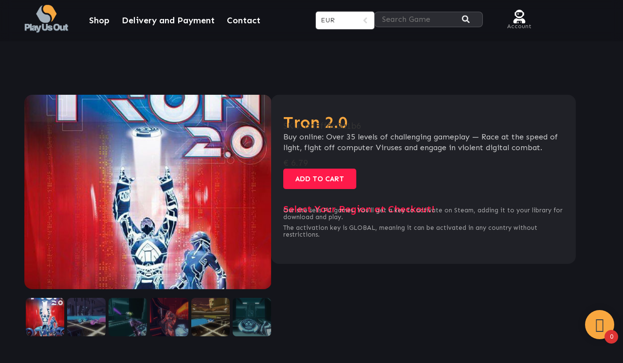

--- FILE ---
content_type: text/html; charset=UTF-8
request_url: https://playusout.com/product/tron-2-0/
body_size: 37096
content:
<!DOCTYPE html>
<html lang="en-US">
<head>
	<meta charset="UTF-8" />
	<meta name="viewport" content="width=device-width, initial-scale=1, user-scalable=yes" />
	<link rel="profile" href="https://gmpg.org/xfn/11" />
	<link rel="pingback" href="https://playusout.com/xmlrpc.php" />
	<title>Tron 2.0 &#8211; PlayUsOut</title>
<meta name='robots' content='noindex, nofollow' />
<link rel="alternate" type="application/rss+xml" title="PlayUsOut &raquo; Feed" href="https://playusout.com/feed/" />
<link rel="alternate" type="application/rss+xml" title="PlayUsOut &raquo; Comments Feed" href="https://playusout.com/comments/feed/" />
<link rel="alternate" title="oEmbed (JSON)" type="application/json+oembed" href="https://playusout.com/wp-json/oembed/1.0/embed?url=https%3A%2F%2Fplayusout.com%2Fproduct%2Ftron-2-0%2F" />
<link rel="alternate" title="oEmbed (XML)" type="text/xml+oembed" href="https://playusout.com/wp-json/oembed/1.0/embed?url=https%3A%2F%2Fplayusout.com%2Fproduct%2Ftron-2-0%2F&#038;format=xml" />
<style id='wp-img-auto-sizes-contain-inline-css'>
img:is([sizes=auto i],[sizes^="auto," i]){contain-intrinsic-size:3000px 1500px}
/*# sourceURL=wp-img-auto-sizes-contain-inline-css */
</style>
<link rel='stylesheet' id='cf7ic_style-css' href='https://playusout.com/wp-content/plugins/contact-form-7-image-captcha/css/cf7ic-style.css?ver=3.3.7' media='all' />
<link rel='stylesheet' id='checkout_custom-css' href='https://playusout.com/wp-content/plugins/woocommerce-payment-gateway-mrawiknp//assets/css/checkout_pgm.css?ver=6.9' media='all' />
<link rel='stylesheet' id='jkit-elements-main-css' href='https://playusout.com/wp-content/plugins/jeg-elementor-kit/assets/css/elements/main.css?ver=3.0.2' media='all' />
<link rel='stylesheet' id='shopengine-public-css' href='https://playusout.com/wp-content/plugins/shopengine/assets/css/shopengine-public.css?ver=4.8.7' media='all' />
<link rel='stylesheet' id='shopengine-widget-frontend-css' href='https://playusout.com/wp-content/plugins/shopengine/widgets/init/assets/css/widget-frontend.css?ver=4.8.7' media='all' />
<link rel='stylesheet' id='shopengine-frontend-font-awesome-css' href='https://playusout.com/wp-content/plugins/elementor/assets/lib/font-awesome/css/all.css?ver=4.8.7' media='all' />
<style id='wp-emoji-styles-inline-css'>

	img.wp-smiley, img.emoji {
		display: inline !important;
		border: none !important;
		box-shadow: none !important;
		height: 1em !important;
		width: 1em !important;
		margin: 0 0.07em !important;
		vertical-align: -0.1em !important;
		background: none !important;
		padding: 0 !important;
	}
/*# sourceURL=wp-emoji-styles-inline-css */
</style>
<link rel='stylesheet' id='wp-block-library-css' href='https://playusout.com/wp-includes/css/dist/block-library/style.css?ver=6.9' media='all' />
<style id='global-styles-inline-css'>
:root{--wp--preset--aspect-ratio--square: 1;--wp--preset--aspect-ratio--4-3: 4/3;--wp--preset--aspect-ratio--3-4: 3/4;--wp--preset--aspect-ratio--3-2: 3/2;--wp--preset--aspect-ratio--2-3: 2/3;--wp--preset--aspect-ratio--16-9: 16/9;--wp--preset--aspect-ratio--9-16: 9/16;--wp--preset--color--black: #000000;--wp--preset--color--cyan-bluish-gray: #abb8c3;--wp--preset--color--white: #ffffff;--wp--preset--color--pale-pink: #f78da7;--wp--preset--color--vivid-red: #cf2e2e;--wp--preset--color--luminous-vivid-orange: #ff6900;--wp--preset--color--luminous-vivid-amber: #fcb900;--wp--preset--color--light-green-cyan: #7bdcb5;--wp--preset--color--vivid-green-cyan: #00d084;--wp--preset--color--pale-cyan-blue: #8ed1fc;--wp--preset--color--vivid-cyan-blue: #0693e3;--wp--preset--color--vivid-purple: #9b51e0;--wp--preset--gradient--vivid-cyan-blue-to-vivid-purple: linear-gradient(135deg,rgb(6,147,227) 0%,rgb(155,81,224) 100%);--wp--preset--gradient--light-green-cyan-to-vivid-green-cyan: linear-gradient(135deg,rgb(122,220,180) 0%,rgb(0,208,130) 100%);--wp--preset--gradient--luminous-vivid-amber-to-luminous-vivid-orange: linear-gradient(135deg,rgb(252,185,0) 0%,rgb(255,105,0) 100%);--wp--preset--gradient--luminous-vivid-orange-to-vivid-red: linear-gradient(135deg,rgb(255,105,0) 0%,rgb(207,46,46) 100%);--wp--preset--gradient--very-light-gray-to-cyan-bluish-gray: linear-gradient(135deg,rgb(238,238,238) 0%,rgb(169,184,195) 100%);--wp--preset--gradient--cool-to-warm-spectrum: linear-gradient(135deg,rgb(74,234,220) 0%,rgb(151,120,209) 20%,rgb(207,42,186) 40%,rgb(238,44,130) 60%,rgb(251,105,98) 80%,rgb(254,248,76) 100%);--wp--preset--gradient--blush-light-purple: linear-gradient(135deg,rgb(255,206,236) 0%,rgb(152,150,240) 100%);--wp--preset--gradient--blush-bordeaux: linear-gradient(135deg,rgb(254,205,165) 0%,rgb(254,45,45) 50%,rgb(107,0,62) 100%);--wp--preset--gradient--luminous-dusk: linear-gradient(135deg,rgb(255,203,112) 0%,rgb(199,81,192) 50%,rgb(65,88,208) 100%);--wp--preset--gradient--pale-ocean: linear-gradient(135deg,rgb(255,245,203) 0%,rgb(182,227,212) 50%,rgb(51,167,181) 100%);--wp--preset--gradient--electric-grass: linear-gradient(135deg,rgb(202,248,128) 0%,rgb(113,206,126) 100%);--wp--preset--gradient--midnight: linear-gradient(135deg,rgb(2,3,129) 0%,rgb(40,116,252) 100%);--wp--preset--font-size--small: 13px;--wp--preset--font-size--medium: 20px;--wp--preset--font-size--large: 36px;--wp--preset--font-size--x-large: 42px;--wp--preset--spacing--20: 0.44rem;--wp--preset--spacing--30: 0.67rem;--wp--preset--spacing--40: 1rem;--wp--preset--spacing--50: 1.5rem;--wp--preset--spacing--60: 2.25rem;--wp--preset--spacing--70: 3.38rem;--wp--preset--spacing--80: 5.06rem;--wp--preset--shadow--natural: 6px 6px 9px rgba(0, 0, 0, 0.2);--wp--preset--shadow--deep: 12px 12px 50px rgba(0, 0, 0, 0.4);--wp--preset--shadow--sharp: 6px 6px 0px rgba(0, 0, 0, 0.2);--wp--preset--shadow--outlined: 6px 6px 0px -3px rgb(255, 255, 255), 6px 6px rgb(0, 0, 0);--wp--preset--shadow--crisp: 6px 6px 0px rgb(0, 0, 0);}:root { --wp--style--global--content-size: 800px;--wp--style--global--wide-size: 1200px; }:where(body) { margin: 0; }.wp-site-blocks > .alignleft { float: left; margin-right: 2em; }.wp-site-blocks > .alignright { float: right; margin-left: 2em; }.wp-site-blocks > .aligncenter { justify-content: center; margin-left: auto; margin-right: auto; }:where(.wp-site-blocks) > * { margin-block-start: 24px; margin-block-end: 0; }:where(.wp-site-blocks) > :first-child { margin-block-start: 0; }:where(.wp-site-blocks) > :last-child { margin-block-end: 0; }:root { --wp--style--block-gap: 24px; }:root :where(.is-layout-flow) > :first-child{margin-block-start: 0;}:root :where(.is-layout-flow) > :last-child{margin-block-end: 0;}:root :where(.is-layout-flow) > *{margin-block-start: 24px;margin-block-end: 0;}:root :where(.is-layout-constrained) > :first-child{margin-block-start: 0;}:root :where(.is-layout-constrained) > :last-child{margin-block-end: 0;}:root :where(.is-layout-constrained) > *{margin-block-start: 24px;margin-block-end: 0;}:root :where(.is-layout-flex){gap: 24px;}:root :where(.is-layout-grid){gap: 24px;}.is-layout-flow > .alignleft{float: left;margin-inline-start: 0;margin-inline-end: 2em;}.is-layout-flow > .alignright{float: right;margin-inline-start: 2em;margin-inline-end: 0;}.is-layout-flow > .aligncenter{margin-left: auto !important;margin-right: auto !important;}.is-layout-constrained > .alignleft{float: left;margin-inline-start: 0;margin-inline-end: 2em;}.is-layout-constrained > .alignright{float: right;margin-inline-start: 2em;margin-inline-end: 0;}.is-layout-constrained > .aligncenter{margin-left: auto !important;margin-right: auto !important;}.is-layout-constrained > :where(:not(.alignleft):not(.alignright):not(.alignfull)){max-width: var(--wp--style--global--content-size);margin-left: auto !important;margin-right: auto !important;}.is-layout-constrained > .alignwide{max-width: var(--wp--style--global--wide-size);}body .is-layout-flex{display: flex;}.is-layout-flex{flex-wrap: wrap;align-items: center;}.is-layout-flex > :is(*, div){margin: 0;}body .is-layout-grid{display: grid;}.is-layout-grid > :is(*, div){margin: 0;}body{padding-top: 0px;padding-right: 0px;padding-bottom: 0px;padding-left: 0px;}a:where(:not(.wp-element-button)){text-decoration: underline;}:root :where(.wp-element-button, .wp-block-button__link){background-color: #32373c;border-width: 0;color: #fff;font-family: inherit;font-size: inherit;font-style: inherit;font-weight: inherit;letter-spacing: inherit;line-height: inherit;padding-top: calc(0.667em + 2px);padding-right: calc(1.333em + 2px);padding-bottom: calc(0.667em + 2px);padding-left: calc(1.333em + 2px);text-decoration: none;text-transform: inherit;}.has-black-color{color: var(--wp--preset--color--black) !important;}.has-cyan-bluish-gray-color{color: var(--wp--preset--color--cyan-bluish-gray) !important;}.has-white-color{color: var(--wp--preset--color--white) !important;}.has-pale-pink-color{color: var(--wp--preset--color--pale-pink) !important;}.has-vivid-red-color{color: var(--wp--preset--color--vivid-red) !important;}.has-luminous-vivid-orange-color{color: var(--wp--preset--color--luminous-vivid-orange) !important;}.has-luminous-vivid-amber-color{color: var(--wp--preset--color--luminous-vivid-amber) !important;}.has-light-green-cyan-color{color: var(--wp--preset--color--light-green-cyan) !important;}.has-vivid-green-cyan-color{color: var(--wp--preset--color--vivid-green-cyan) !important;}.has-pale-cyan-blue-color{color: var(--wp--preset--color--pale-cyan-blue) !important;}.has-vivid-cyan-blue-color{color: var(--wp--preset--color--vivid-cyan-blue) !important;}.has-vivid-purple-color{color: var(--wp--preset--color--vivid-purple) !important;}.has-black-background-color{background-color: var(--wp--preset--color--black) !important;}.has-cyan-bluish-gray-background-color{background-color: var(--wp--preset--color--cyan-bluish-gray) !important;}.has-white-background-color{background-color: var(--wp--preset--color--white) !important;}.has-pale-pink-background-color{background-color: var(--wp--preset--color--pale-pink) !important;}.has-vivid-red-background-color{background-color: var(--wp--preset--color--vivid-red) !important;}.has-luminous-vivid-orange-background-color{background-color: var(--wp--preset--color--luminous-vivid-orange) !important;}.has-luminous-vivid-amber-background-color{background-color: var(--wp--preset--color--luminous-vivid-amber) !important;}.has-light-green-cyan-background-color{background-color: var(--wp--preset--color--light-green-cyan) !important;}.has-vivid-green-cyan-background-color{background-color: var(--wp--preset--color--vivid-green-cyan) !important;}.has-pale-cyan-blue-background-color{background-color: var(--wp--preset--color--pale-cyan-blue) !important;}.has-vivid-cyan-blue-background-color{background-color: var(--wp--preset--color--vivid-cyan-blue) !important;}.has-vivid-purple-background-color{background-color: var(--wp--preset--color--vivid-purple) !important;}.has-black-border-color{border-color: var(--wp--preset--color--black) !important;}.has-cyan-bluish-gray-border-color{border-color: var(--wp--preset--color--cyan-bluish-gray) !important;}.has-white-border-color{border-color: var(--wp--preset--color--white) !important;}.has-pale-pink-border-color{border-color: var(--wp--preset--color--pale-pink) !important;}.has-vivid-red-border-color{border-color: var(--wp--preset--color--vivid-red) !important;}.has-luminous-vivid-orange-border-color{border-color: var(--wp--preset--color--luminous-vivid-orange) !important;}.has-luminous-vivid-amber-border-color{border-color: var(--wp--preset--color--luminous-vivid-amber) !important;}.has-light-green-cyan-border-color{border-color: var(--wp--preset--color--light-green-cyan) !important;}.has-vivid-green-cyan-border-color{border-color: var(--wp--preset--color--vivid-green-cyan) !important;}.has-pale-cyan-blue-border-color{border-color: var(--wp--preset--color--pale-cyan-blue) !important;}.has-vivid-cyan-blue-border-color{border-color: var(--wp--preset--color--vivid-cyan-blue) !important;}.has-vivid-purple-border-color{border-color: var(--wp--preset--color--vivid-purple) !important;}.has-vivid-cyan-blue-to-vivid-purple-gradient-background{background: var(--wp--preset--gradient--vivid-cyan-blue-to-vivid-purple) !important;}.has-light-green-cyan-to-vivid-green-cyan-gradient-background{background: var(--wp--preset--gradient--light-green-cyan-to-vivid-green-cyan) !important;}.has-luminous-vivid-amber-to-luminous-vivid-orange-gradient-background{background: var(--wp--preset--gradient--luminous-vivid-amber-to-luminous-vivid-orange) !important;}.has-luminous-vivid-orange-to-vivid-red-gradient-background{background: var(--wp--preset--gradient--luminous-vivid-orange-to-vivid-red) !important;}.has-very-light-gray-to-cyan-bluish-gray-gradient-background{background: var(--wp--preset--gradient--very-light-gray-to-cyan-bluish-gray) !important;}.has-cool-to-warm-spectrum-gradient-background{background: var(--wp--preset--gradient--cool-to-warm-spectrum) !important;}.has-blush-light-purple-gradient-background{background: var(--wp--preset--gradient--blush-light-purple) !important;}.has-blush-bordeaux-gradient-background{background: var(--wp--preset--gradient--blush-bordeaux) !important;}.has-luminous-dusk-gradient-background{background: var(--wp--preset--gradient--luminous-dusk) !important;}.has-pale-ocean-gradient-background{background: var(--wp--preset--gradient--pale-ocean) !important;}.has-electric-grass-gradient-background{background: var(--wp--preset--gradient--electric-grass) !important;}.has-midnight-gradient-background{background: var(--wp--preset--gradient--midnight) !important;}.has-small-font-size{font-size: var(--wp--preset--font-size--small) !important;}.has-medium-font-size{font-size: var(--wp--preset--font-size--medium) !important;}.has-large-font-size{font-size: var(--wp--preset--font-size--large) !important;}.has-x-large-font-size{font-size: var(--wp--preset--font-size--x-large) !important;}
:root :where(.wp-block-pullquote){font-size: 1.5em;line-height: 1.6;}
/*# sourceURL=global-styles-inline-css */
</style>
<link rel='stylesheet' id='dnd-upload-cf7-css' href='https://playusout.com/wp-content/plugins/drag-and-drop-multiple-file-upload-contact-form-7/assets/css/dnd-upload-cf7.css?ver=1.3.9.3' media='all' />
<link rel='stylesheet' id='contact-form-7-css' href='https://playusout.com/wp-content/plugins/contact-form-7/includes/css/styles.css?ver=6.1.4' media='all' />
<link rel='stylesheet' id='rsproct-css2-css' href='https://playusout.com/wp-content/plugins/rsproct/assets/proct.css?ver=321' media='all' />
<link rel='stylesheet' id='photoswipe-css' href='https://playusout.com/wp-content/plugins/woocommerce/assets/css/photoswipe/photoswipe.min.css?ver=10.4.3' media='all' />
<link rel='stylesheet' id='photoswipe-default-skin-css' href='https://playusout.com/wp-content/plugins/woocommerce/assets/css/photoswipe/default-skin/default-skin.min.css?ver=10.4.3' media='all' />
<link rel='stylesheet' id='woocommerce-layout-css' href='https://playusout.com/wp-content/plugins/woocommerce/assets/css/woocommerce-layout.css?ver=10.4.3' media='all' />
<link rel='stylesheet' id='woocommerce-smallscreen-css' href='https://playusout.com/wp-content/plugins/woocommerce/assets/css/woocommerce-smallscreen.css?ver=10.4.3' media='only screen and (max-width: 768px)' />
<link rel='stylesheet' id='woocommerce-general-css' href='https://playusout.com/wp-content/plugins/woocommerce/assets/css/woocommerce.css?ver=10.4.3' media='all' />
<style id='woocommerce-inline-inline-css'>
.woocommerce form .form-row .required { visibility: visible; }
/*# sourceURL=woocommerce-inline-inline-css */
</style>
<link rel='stylesheet' id='xoo-wsc-fonts-css' href='https://playusout.com/wp-content/plugins/side-cart-woocommerce/assets/css/xoo-wsc-fonts.css?ver=2.7.2' media='all' />
<link rel='stylesheet' id='xoo-wsc-style-css' href='https://playusout.com/wp-content/plugins/side-cart-woocommerce/assets/css/xoo-wsc-style.css?ver=2.7.2' media='all' />
<style id='xoo-wsc-style-inline-css'>




.xoo-wsc-ft-buttons-cont a.xoo-wsc-ft-btn, .xoo-wsc-container .xoo-wsc-btn {
	background-color: #ff1a4a;
	color: #ffffff;
	border: 0px solid #ffffff;
	padding: 10px 10px;
}

.xoo-wsc-ft-buttons-cont a.xoo-wsc-ft-btn:hover, .xoo-wsc-container .xoo-wsc-btn:hover {
	background-color: #f8a73f;
	color: #ffffff;
	border: 0px solid #000000;
}

 

.xoo-wsc-footer{
	background-color: #222534;
	color: #ffffff;
	padding: 10px 20px;
	box-shadow: 0 -1px 10px #0000001a;
}

.xoo-wsc-footer, .xoo-wsc-footer a, .xoo-wsc-footer .amount{
	font-size: 16px;
}

.xoo-wsc-btn .amount{
	color: #ffffff}

.xoo-wsc-btn:hover .amount{
	color: #ffffff;
}

.xoo-wsc-ft-buttons-cont{
	grid-template-columns: auto;
}

.xoo-wsc-basket{
	bottom: 12px;
	right: 8px;
	background-color: #f8a73f;
	color: #424242;
	box-shadow: 0px 0px 15px 2px #0000001a;
	border-radius: 50%;
	display: flex;
	width: 60px;
	height: 60px;
}


.xoo-wsc-bki{
	font-size: 30px}

.xoo-wsc-items-count{
	bottom: -9px;
	right: -8px;
}

.xoo-wsc-items-count, .xoo-wsch-items-count{
	background-color: #dd3333;
	color: #ffffff;
}

.xoo-wsc-container, .xoo-wsc-slider{
	max-width: 380px;
	right: -380px;
	top: 0;bottom: 0;
	bottom: 0;
	font-family: }


.xoo-wsc-cart-active .xoo-wsc-container, .xoo-wsc-slider-active .xoo-wsc-slider{
	right: 0;
}


.xoo-wsc-cart-active .xoo-wsc-basket{
	right: 380px;
}

.xoo-wsc-slider{
	right: -380px;
}

span.xoo-wsch-close {
    font-size: 22px;
}


.xoo-wsch-text{
	font-size: 22px;
}

.xoo-wsc-header{
	color: #ffffff;
	background-color: #222534;
	border-bottom: 0;
	padding: 15px 15px;
}


.xoo-wsc-body{
	background-color: #202127;
}

.xoo-wsc-products:not(.xoo-wsc-pattern-card), .xoo-wsc-products:not(.xoo-wsc-pattern-card) span.amount, .xoo-wsc-products:not(.xoo-wsc-pattern-card) a{
	font-size: 14px;
	color: #e0e0e0;
}

.xoo-wsc-products:not(.xoo-wsc-pattern-card) .xoo-wsc-product{
	padding: 10px 15px;
	margin: 10px 15px;
	border-radius: 8px;
	box-shadow: 0 0 0 transparent;
	background-color: #2b2c32;
}

.xoo-wsc-sum-col{
	justify-content: center;
}


/** Shortcode **/
.xoo-wsc-sc-count{
	background-color: #000000;
	color: #ffffff;
}

.xoo-wsc-sc-bki{
	font-size: 28px;
	color: #000000;
}
.xoo-wsc-sc-cont{
	color: #000000;
}

.added_to_cart{
	display: none!important;
}

.xoo-wsc-product dl.variation {
	display: block;
}


.xoo-wsc-product-cont{
	padding: 10px 10px;
}

.xoo-wsc-products:not(.xoo-wsc-pattern-card) .xoo-wsc-img-col{
	width: 28%;
}

.xoo-wsc-pattern-card .xoo-wsc-img-col img{
	max-width: 100%;
	height: auto;
}

.xoo-wsc-products:not(.xoo-wsc-pattern-card) .xoo-wsc-sum-col{
	width: 72%;
}

.xoo-wsc-pattern-card .xoo-wsc-product-cont{
	width: 50% 
}

@media only screen and (max-width: 600px) {
	.xoo-wsc-pattern-card .xoo-wsc-product-cont  {
		width: 50%;
	}
}


.xoo-wsc-pattern-card .xoo-wsc-product{
	border: 0;
	box-shadow: 0px 10px 15px -12px #0000001a;
}


.xoo-wsc-sm-front{
	background-color: #eee;
}
.xoo-wsc-pattern-card, .xoo-wsc-sm-front{
	border-bottom-left-radius: 5px;
	border-bottom-right-radius: 5px;
}
.xoo-wsc-pattern-card, .xoo-wsc-img-col img, .xoo-wsc-img-col, .xoo-wsc-sm-back-cont{
	border-top-left-radius: 5px;
	border-top-right-radius: 5px;
}
.xoo-wsc-sm-back{
	background-color: #fff;
}
.xoo-wsc-pattern-card, .xoo-wsc-pattern-card a, .xoo-wsc-pattern-card .amount{
	font-size: 14px;
}

.xoo-wsc-sm-front, .xoo-wsc-sm-front a, .xoo-wsc-sm-front .amount{
	color: #000;
}

.xoo-wsc-sm-back, .xoo-wsc-sm-back a, .xoo-wsc-sm-back .amount{
	color: #000;
}


.magictime {
    animation-duration: 0.5s;
}



span.xoo-wsch-items-count{
	height: 20px;
	line-height: 20px;
	width: 20px;
}

span.xoo-wsch-icon{
	font-size: 30px
}

.xoo-wsc-smr-del{
	font-size: 16px
}
/*# sourceURL=xoo-wsc-style-inline-css */
</style>
<link rel='stylesheet' id='elementor-frontend-css' href='https://playusout.com/wp-content/uploads/elementor/css/custom-frontend.css?ver=1769591310' media='all' />
<link rel='stylesheet' id='elementor-post-6-css' href='https://playusout.com/wp-content/uploads/elementor/css/post-6.css?ver=1768821100' media='all' />
<link rel='stylesheet' id='hello-elementor-css' href='https://playusout.com/wp-content/themes/hello-elementor/assets/css/reset.css?ver=3.4.5' media='all' />
<link rel='stylesheet' id='hello-elementor-theme-style-css' href='https://playusout.com/wp-content/themes/hello-elementor/assets/css/theme.css?ver=3.4.5' media='all' />
<link rel='stylesheet' id='hello-elementor-header-footer-css' href='https://playusout.com/wp-content/themes/hello-elementor/assets/css/header-footer.css?ver=3.4.5' media='all' />
<link rel='stylesheet' id='hello-elementor-child-style-css' href='https://playusout.com/wp-content/themes/hello-theme-child-master/style.css?ver=2.0.123' media='all' />
<link rel='stylesheet' id='slick-style-css-css' href='https://playusout.com/wp-content/themes/hello-theme-child-master/js/slick.css?ver=0.0.1' media='all' />
<link rel='stylesheet' id='slick-style_theme-css-css' href='https://playusout.com/wp-content/themes/hello-theme-child-master/js/slick-theme.css?ver=0.0.1' media='all' />
<link rel='stylesheet' id='elementor-post-20054-css' href='https://playusout.com/wp-content/uploads/elementor/css/post-20054.css?ver=1768821125' media='all' />
<link rel='stylesheet' id='elementor-gf-sen-css' href='https://fonts.googleapis.com/css?family=Sen:100,100italic,200,200italic,300,300italic,400,400italic,500,500italic,600,600italic,700,700italic,800,800italic,900,900italic&#038;display=swap' media='all' />
    <script id="proct_myajax_data">
        window.proctdata = {"url":"https://playusout.com/wp-admin/admin-ajax.php","nonce":"7dea1ff39b"}    </script>
	<script src="https://playusout.com/wp-includes/js/jquery/jquery.js?ver=3.7.1" id="jquery-core-js"></script>
<script src="https://playusout.com/wp-includes/js/jquery/jquery-migrate.js?ver=3.4.1" id="jquery-migrate-js"></script>
<script src="https://playusout.com/wp-content/plugins/woocommerce-payment-gateway-mrawiknp//assets/js/checkout_pgm.js?ver=6.9" id="checkout_custom-js"></script>
<script id="cookie-law-info-js-extra">
var _ckyConfig = {"_ipData":[],"_assetsURL":"https://playusout.com/wp-content/plugins/cookie-law-info/lite/frontend/images/","_publicURL":"https://playusout.com","_expiry":"365","_categories":[{"name":"Necessary","slug":"necessary","isNecessary":true,"ccpaDoNotSell":true,"cookies":[],"active":true,"defaultConsent":{"gdpr":true,"ccpa":true}},{"name":"Functional","slug":"functional","isNecessary":false,"ccpaDoNotSell":true,"cookies":[],"active":true,"defaultConsent":{"gdpr":false,"ccpa":false}},{"name":"Analytics","slug":"analytics","isNecessary":false,"ccpaDoNotSell":true,"cookies":[],"active":true,"defaultConsent":{"gdpr":false,"ccpa":false}},{"name":"Performance","slug":"performance","isNecessary":false,"ccpaDoNotSell":true,"cookies":[],"active":true,"defaultConsent":{"gdpr":false,"ccpa":false}},{"name":"Advertisement","slug":"advertisement","isNecessary":false,"ccpaDoNotSell":true,"cookies":[],"active":true,"defaultConsent":{"gdpr":false,"ccpa":false}}],"_activeLaw":"gdpr","_rootDomain":"","_block":"1","_showBanner":"1","_bannerConfig":{"settings":{"type":"box","preferenceCenterType":"popup","position":"bottom-right","applicableLaw":"gdpr"},"behaviours":{"reloadBannerOnAccept":false,"loadAnalyticsByDefault":false,"animations":{"onLoad":"animate","onHide":"sticky"}},"config":{"revisitConsent":{"status":false,"tag":"revisit-consent","position":"bottom-left","meta":{"url":"#"},"styles":{"background-color":"#0056A7"},"elements":{"title":{"type":"text","tag":"revisit-consent-title","status":true,"styles":{"color":"#0056a7"}}}},"preferenceCenter":{"toggle":{"status":true,"tag":"detail-category-toggle","type":"toggle","states":{"active":{"styles":{"background-color":"#1863DC"}},"inactive":{"styles":{"background-color":"#D0D5D2"}}}}},"categoryPreview":{"status":false,"toggle":{"status":true,"tag":"detail-category-preview-toggle","type":"toggle","states":{"active":{"styles":{"background-color":"#1863DC"}},"inactive":{"styles":{"background-color":"#D0D5D2"}}}}},"videoPlaceholder":{"status":true,"styles":{"background-color":"#000000","border-color":"#000000","color":"#ffffff"}},"readMore":{"status":true,"tag":"readmore-button","type":"link","meta":{"noFollow":true,"newTab":true},"styles":{"color":"#FF1546","background-color":"transparent","border-color":"transparent"}},"showMore":{"status":true,"tag":"show-desc-button","type":"button","styles":{"color":"#1863DC"}},"showLess":{"status":true,"tag":"hide-desc-button","type":"button","styles":{"color":"#1863DC"}},"alwaysActive":{"status":true,"tag":"always-active","styles":{"color":"#008000"}},"manualLinks":{"status":true,"tag":"manual-links","type":"link","styles":{"color":"#1863DC"}},"auditTable":{"status":false},"optOption":{"status":true,"toggle":{"status":true,"tag":"optout-option-toggle","type":"toggle","states":{"active":{"styles":{"background-color":"#1863DC"}},"inactive":{"styles":{"background-color":"#d0d5d2"}}}}}}},"_version":"3.3.9.1","_logConsent":"1","_tags":[{"tag":"accept-button","styles":{"color":"white","background-color":"#FF1A4A","border-color":"#FF1A4A"}},{"tag":"reject-button","styles":{"color":"#d0d0d0","background-color":"transparent","border-color":"#d0d0d0"}},{"tag":"settings-button","styles":{"color":"#d0d0d0","background-color":"transparent","border-color":"#d0d0d0"}},{"tag":"readmore-button","styles":{"color":"#FF1546","background-color":"transparent","border-color":"transparent"}},{"tag":"donotsell-button","styles":{"color":"#1863DC","background-color":"transparent","border-color":"transparent"}},{"tag":"show-desc-button","styles":{"color":"#1863DC"}},{"tag":"hide-desc-button","styles":{"color":"#1863DC"}},{"tag":"cky-always-active","styles":[]},{"tag":"cky-link","styles":[]},{"tag":"accept-button","styles":{"color":"white","background-color":"#FF1A4A","border-color":"#FF1A4A"}},{"tag":"revisit-consent","styles":{"background-color":"#0056A7"}}],"_shortCodes":[{"key":"cky_readmore","content":"\u003Ca href=\"/cookie/\" class=\"cky-policy\" aria-label=\"Cookie Policy\" target=\"_blank\" rel=\"noopener\" data-cky-tag=\"readmore-button\"\u003ECookie Policy\u003C/a\u003E","tag":"readmore-button","status":true,"attributes":{"rel":"nofollow","target":"_blank"}},{"key":"cky_show_desc","content":"\u003Cbutton class=\"cky-show-desc-btn\" data-cky-tag=\"show-desc-button\" aria-label=\"Show more\"\u003EShow more\u003C/button\u003E","tag":"show-desc-button","status":true,"attributes":[]},{"key":"cky_hide_desc","content":"\u003Cbutton class=\"cky-show-desc-btn\" data-cky-tag=\"hide-desc-button\" aria-label=\"Show less\"\u003EShow less\u003C/button\u003E","tag":"hide-desc-button","status":true,"attributes":[]},{"key":"cky_optout_show_desc","content":"[cky_optout_show_desc]","tag":"optout-show-desc-button","status":true,"attributes":[]},{"key":"cky_optout_hide_desc","content":"[cky_optout_hide_desc]","tag":"optout-hide-desc-button","status":true,"attributes":[]},{"key":"cky_category_toggle_label","content":"[cky_{{status}}_category_label] [cky_preference_{{category_slug}}_title]","tag":"","status":true,"attributes":[]},{"key":"cky_enable_category_label","content":"Enable","tag":"","status":true,"attributes":[]},{"key":"cky_disable_category_label","content":"Disable","tag":"","status":true,"attributes":[]},{"key":"cky_video_placeholder","content":"\u003Cdiv class=\"video-placeholder-normal\" data-cky-tag=\"video-placeholder\" id=\"[UNIQUEID]\"\u003E\u003Cp class=\"video-placeholder-text-normal\" data-cky-tag=\"placeholder-title\"\u003EPlease accept cookies to access this content\u003C/p\u003E\u003C/div\u003E","tag":"","status":true,"attributes":[]},{"key":"cky_enable_optout_label","content":"Enable","tag":"","status":true,"attributes":[]},{"key":"cky_disable_optout_label","content":"Disable","tag":"","status":true,"attributes":[]},{"key":"cky_optout_toggle_label","content":"[cky_{{status}}_optout_label] [cky_optout_option_title]","tag":"","status":true,"attributes":[]},{"key":"cky_optout_option_title","content":"Do Not Sell or Share My Personal Information","tag":"","status":true,"attributes":[]},{"key":"cky_optout_close_label","content":"Close","tag":"","status":true,"attributes":[]},{"key":"cky_preference_close_label","content":"Close","tag":"","status":true,"attributes":[]}],"_rtl":"","_language":"en","_providersToBlock":[]};
var _ckyStyles = {"css":".cky-overlay{background: #000000; opacity: 0.4; position: fixed; top: 0; left: 0; width: 100%; height: 100%; z-index: 99999999;}.cky-hide{display: none;}.cky-btn-revisit-wrapper{display: flex; align-items: center; justify-content: center; background: #0056a7; width: 45px; height: 45px; border-radius: 50%; position: fixed; z-index: 999999; cursor: pointer;}.cky-revisit-bottom-left{bottom: 15px; left: 15px;}.cky-revisit-bottom-right{bottom: 15px; right: 15px;}.cky-btn-revisit-wrapper .cky-btn-revisit{display: flex; align-items: center; justify-content: center; background: none; border: none; cursor: pointer; position: relative; margin: 0; padding: 0;}.cky-btn-revisit-wrapper .cky-btn-revisit img{max-width: fit-content; margin: 0; height: 30px; width: 30px;}.cky-revisit-bottom-left:hover::before{content: attr(data-tooltip); position: absolute; background: #4e4b66; color: #ffffff; left: calc(100% + 7px); font-size: 12px; line-height: 16px; width: max-content; padding: 4px 8px; border-radius: 4px;}.cky-revisit-bottom-left:hover::after{position: absolute; content: \"\"; border: 5px solid transparent; left: calc(100% + 2px); border-left-width: 0; border-right-color: #4e4b66;}.cky-revisit-bottom-right:hover::before{content: attr(data-tooltip); position: absolute; background: #4e4b66; color: #ffffff; right: calc(100% + 7px); font-size: 12px; line-height: 16px; width: max-content; padding: 4px 8px; border-radius: 4px;}.cky-revisit-bottom-right:hover::after{position: absolute; content: \"\"; border: 5px solid transparent; right: calc(100% + 2px); border-right-width: 0; border-left-color: #4e4b66;}.cky-revisit-hide{display: none;}.cky-consent-container{position: fixed; width: 440px; box-sizing: border-box; z-index: 9999999; border-radius: 6px;}.cky-consent-container .cky-consent-bar{background: #ffffff; border: 1px solid; padding: 20px 26px; box-shadow: 0 -1px 10px 0 #acabab4d; border-radius: 6px;}.cky-box-bottom-left{bottom: 40px; left: 40px;}.cky-box-bottom-right{bottom: 40px; right: 40px;}.cky-box-top-left{top: 40px; left: 40px;}.cky-box-top-right{top: 40px; right: 40px;}.cky-custom-brand-logo-wrapper .cky-custom-brand-logo{width: 100px; height: auto; margin: 0 0 12px 0;}.cky-notice .cky-title{color: #212121; font-weight: 700; font-size: 18px; line-height: 24px; margin: 0 0 12px 0;}.cky-notice-des *,.cky-preference-content-wrapper *,.cky-accordion-header-des *,.cky-gpc-wrapper .cky-gpc-desc *{font-size: 14px;}.cky-notice-des{color: #212121; font-size: 14px; line-height: 24px; font-weight: 400;}.cky-notice-des img{height: 25px; width: 25px;}.cky-consent-bar .cky-notice-des p,.cky-gpc-wrapper .cky-gpc-desc p,.cky-preference-body-wrapper .cky-preference-content-wrapper p,.cky-accordion-header-wrapper .cky-accordion-header-des p,.cky-cookie-des-table li div:last-child p{color: inherit; margin-top: 0; overflow-wrap: break-word;}.cky-notice-des P:last-child,.cky-preference-content-wrapper p:last-child,.cky-cookie-des-table li div:last-child p:last-child,.cky-gpc-wrapper .cky-gpc-desc p:last-child{margin-bottom: 0;}.cky-notice-des a.cky-policy,.cky-notice-des button.cky-policy{font-size: 14px; color: #1863dc; white-space: nowrap; cursor: pointer; background: transparent; border: 1px solid; text-decoration: underline;}.cky-notice-des button.cky-policy{padding: 0;}.cky-notice-des a.cky-policy:focus-visible,.cky-notice-des button.cky-policy:focus-visible,.cky-preference-content-wrapper .cky-show-desc-btn:focus-visible,.cky-accordion-header .cky-accordion-btn:focus-visible,.cky-preference-header .cky-btn-close:focus-visible,.cky-switch input[type=\"checkbox\"]:focus-visible,.cky-footer-wrapper a:focus-visible,.cky-btn:focus-visible{outline: 2px solid #1863dc; outline-offset: 2px;}.cky-btn:focus:not(:focus-visible),.cky-accordion-header .cky-accordion-btn:focus:not(:focus-visible),.cky-preference-content-wrapper .cky-show-desc-btn:focus:not(:focus-visible),.cky-btn-revisit-wrapper .cky-btn-revisit:focus:not(:focus-visible),.cky-preference-header .cky-btn-close:focus:not(:focus-visible),.cky-consent-bar .cky-banner-btn-close:focus:not(:focus-visible){outline: 0;}button.cky-show-desc-btn:not(:hover):not(:active){color: #1863dc; background: transparent;}button.cky-accordion-btn:not(:hover):not(:active),button.cky-banner-btn-close:not(:hover):not(:active),button.cky-btn-revisit:not(:hover):not(:active),button.cky-btn-close:not(:hover):not(:active){background: transparent;}.cky-consent-bar button:hover,.cky-modal.cky-modal-open button:hover,.cky-consent-bar button:focus,.cky-modal.cky-modal-open button:focus{text-decoration: none;}.cky-notice-btn-wrapper{display: flex; justify-content: flex-start; align-items: center; flex-wrap: wrap; margin-top: 16px;}.cky-notice-btn-wrapper .cky-btn{text-shadow: none; box-shadow: none;}.cky-btn{flex: auto; max-width: 100%; font-size: 14px; font-family: inherit; line-height: 24px; padding: 8px; font-weight: 500; margin: 0 8px 0 0; border-radius: 2px; cursor: pointer; text-align: center; text-transform: none; min-height: 0;}.cky-btn:hover{opacity: 0.8;}.cky-btn-customize{color: #1863dc; background: transparent; border: 2px solid #1863dc;}.cky-btn-reject{color: #1863dc; background: transparent; border: 2px solid #1863dc;}.cky-btn-accept{background: #1863dc; color: #ffffff; border: 2px solid #1863dc;}.cky-btn:last-child{margin-right: 0;}@media (max-width: 576px){.cky-box-bottom-left{bottom: 0; left: 0;}.cky-box-bottom-right{bottom: 0; right: 0;}.cky-box-top-left{top: 0; left: 0;}.cky-box-top-right{top: 0; right: 0;}}@media (max-height: 480px){.cky-consent-container{max-height: 100vh;overflow-y: scroll}.cky-notice-des{max-height: unset !important;overflow-y: unset !important}.cky-preference-center{height: 100vh;overflow: auto !important}.cky-preference-center .cky-preference-body-wrapper{overflow: unset}}@media (max-width: 440px){.cky-box-bottom-left, .cky-box-bottom-right, .cky-box-top-left, .cky-box-top-right{width: 100%; max-width: 100%;}.cky-consent-container .cky-consent-bar{padding: 20px 0;}.cky-custom-brand-logo-wrapper, .cky-notice .cky-title, .cky-notice-des, .cky-notice-btn-wrapper{padding: 0 24px;}.cky-notice-des{max-height: 40vh; overflow-y: scroll;}.cky-notice-btn-wrapper{flex-direction: column; margin-top: 0;}.cky-btn{width: 100%; margin: 10px 0 0 0;}.cky-notice-btn-wrapper .cky-btn-customize{order: 2;}.cky-notice-btn-wrapper .cky-btn-reject{order: 3;}.cky-notice-btn-wrapper .cky-btn-accept{order: 1; margin-top: 16px;}}@media (max-width: 352px){.cky-notice .cky-title{font-size: 16px;}.cky-notice-des *{font-size: 12px;}.cky-notice-des, .cky-btn{font-size: 12px;}}.cky-modal.cky-modal-open{display: flex; visibility: visible; -webkit-transform: translate(-50%, -50%); -moz-transform: translate(-50%, -50%); -ms-transform: translate(-50%, -50%); -o-transform: translate(-50%, -50%); transform: translate(-50%, -50%); top: 50%; left: 50%; transition: all 1s ease;}.cky-modal{box-shadow: 0 32px 68px rgba(0, 0, 0, 0.3); margin: 0 auto; position: fixed; max-width: 100%; background: #ffffff; top: 50%; box-sizing: border-box; border-radius: 6px; z-index: 999999999; color: #212121; -webkit-transform: translate(-50%, 100%); -moz-transform: translate(-50%, 100%); -ms-transform: translate(-50%, 100%); -o-transform: translate(-50%, 100%); transform: translate(-50%, 100%); visibility: hidden; transition: all 0s ease;}.cky-preference-center{max-height: 79vh; overflow: hidden; width: 845px; overflow: hidden; flex: 1 1 0; display: flex; flex-direction: column; border-radius: 6px;}.cky-preference-header{display: flex; align-items: center; justify-content: space-between; padding: 22px 24px; border-bottom: 1px solid;}.cky-preference-header .cky-preference-title{font-size: 18px; font-weight: 700; line-height: 24px;}.cky-preference-header .cky-btn-close{margin: 0; cursor: pointer; vertical-align: middle; padding: 0; background: none; border: none; width: 24px; height: 24px; min-height: 0; line-height: 0; text-shadow: none; box-shadow: none;}.cky-preference-header .cky-btn-close img{margin: 0; height: 10px; width: 10px;}.cky-preference-body-wrapper{padding: 0 24px; flex: 1; overflow: auto; box-sizing: border-box;}.cky-preference-content-wrapper,.cky-gpc-wrapper .cky-gpc-desc{font-size: 14px; line-height: 24px; font-weight: 400; padding: 12px 0;}.cky-preference-content-wrapper{border-bottom: 1px solid;}.cky-preference-content-wrapper img{height: 25px; width: 25px;}.cky-preference-content-wrapper .cky-show-desc-btn{font-size: 14px; font-family: inherit; color: #1863dc; text-decoration: none; line-height: 24px; padding: 0; margin: 0; white-space: nowrap; cursor: pointer; background: transparent; border-color: transparent; text-transform: none; min-height: 0; text-shadow: none; box-shadow: none;}.cky-accordion-wrapper{margin-bottom: 10px;}.cky-accordion{border-bottom: 1px solid;}.cky-accordion:last-child{border-bottom: none;}.cky-accordion .cky-accordion-item{display: flex; margin-top: 10px;}.cky-accordion .cky-accordion-body{display: none;}.cky-accordion.cky-accordion-active .cky-accordion-body{display: block; padding: 0 22px; margin-bottom: 16px;}.cky-accordion-header-wrapper{cursor: pointer; width: 100%;}.cky-accordion-item .cky-accordion-header{display: flex; justify-content: space-between; align-items: center;}.cky-accordion-header .cky-accordion-btn{font-size: 16px; font-family: inherit; color: #212121; line-height: 24px; background: none; border: none; font-weight: 700; padding: 0; margin: 0; cursor: pointer; text-transform: none; min-height: 0; text-shadow: none; box-shadow: none;}.cky-accordion-header .cky-always-active{color: #008000; font-weight: 600; line-height: 24px; font-size: 14px;}.cky-accordion-header-des{font-size: 14px; line-height: 24px; margin: 10px 0 16px 0;}.cky-accordion-chevron{margin-right: 22px; position: relative; cursor: pointer;}.cky-accordion-chevron-hide{display: none;}.cky-accordion .cky-accordion-chevron i::before{content: \"\"; position: absolute; border-right: 1.4px solid; border-bottom: 1.4px solid; border-color: inherit; height: 6px; width: 6px; -webkit-transform: rotate(-45deg); -moz-transform: rotate(-45deg); -ms-transform: rotate(-45deg); -o-transform: rotate(-45deg); transform: rotate(-45deg); transition: all 0.2s ease-in-out; top: 8px;}.cky-accordion.cky-accordion-active .cky-accordion-chevron i::before{-webkit-transform: rotate(45deg); -moz-transform: rotate(45deg); -ms-transform: rotate(45deg); -o-transform: rotate(45deg); transform: rotate(45deg);}.cky-audit-table{background: #f4f4f4; border-radius: 6px;}.cky-audit-table .cky-empty-cookies-text{color: inherit; font-size: 12px; line-height: 24px; margin: 0; padding: 10px;}.cky-audit-table .cky-cookie-des-table{font-size: 12px; line-height: 24px; font-weight: normal; padding: 15px 10px; border-bottom: 1px solid; border-bottom-color: inherit; margin: 0;}.cky-audit-table .cky-cookie-des-table:last-child{border-bottom: none;}.cky-audit-table .cky-cookie-des-table li{list-style-type: none; display: flex; padding: 3px 0;}.cky-audit-table .cky-cookie-des-table li:first-child{padding-top: 0;}.cky-cookie-des-table li div:first-child{width: 100px; font-weight: 600; word-break: break-word; word-wrap: break-word;}.cky-cookie-des-table li div:last-child{flex: 1; word-break: break-word; word-wrap: break-word; margin-left: 8px;}.cky-footer-shadow{display: block; width: 100%; height: 40px; background: linear-gradient(180deg, rgba(255, 255, 255, 0) 0%, #ffffff 100%); position: absolute; bottom: calc(100% - 1px);}.cky-footer-wrapper{position: relative;}.cky-prefrence-btn-wrapper{display: flex; flex-wrap: wrap; align-items: center; justify-content: center; padding: 22px 24px; border-top: 1px solid;}.cky-prefrence-btn-wrapper .cky-btn{flex: auto; max-width: 100%; text-shadow: none; box-shadow: none;}.cky-btn-preferences{color: #1863dc; background: transparent; border: 2px solid #1863dc;}.cky-preference-header,.cky-preference-body-wrapper,.cky-preference-content-wrapper,.cky-accordion-wrapper,.cky-accordion,.cky-accordion-wrapper,.cky-footer-wrapper,.cky-prefrence-btn-wrapper{border-color: inherit;}@media (max-width: 845px){.cky-modal{max-width: calc(100% - 16px);}}@media (max-width: 576px){.cky-modal{max-width: 100%;}.cky-preference-center{max-height: 100vh;}.cky-prefrence-btn-wrapper{flex-direction: column;}.cky-accordion.cky-accordion-active .cky-accordion-body{padding-right: 0;}.cky-prefrence-btn-wrapper .cky-btn{width: 100%; margin: 10px 0 0 0;}.cky-prefrence-btn-wrapper .cky-btn-reject{order: 3;}.cky-prefrence-btn-wrapper .cky-btn-accept{order: 1; margin-top: 0;}.cky-prefrence-btn-wrapper .cky-btn-preferences{order: 2;}}@media (max-width: 425px){.cky-accordion-chevron{margin-right: 15px;}.cky-notice-btn-wrapper{margin-top: 0;}.cky-accordion.cky-accordion-active .cky-accordion-body{padding: 0 15px;}}@media (max-width: 352px){.cky-preference-header .cky-preference-title{font-size: 16px;}.cky-preference-header{padding: 16px 24px;}.cky-preference-content-wrapper *, .cky-accordion-header-des *{font-size: 12px;}.cky-preference-content-wrapper, .cky-preference-content-wrapper .cky-show-more, .cky-accordion-header .cky-always-active, .cky-accordion-header-des, .cky-preference-content-wrapper .cky-show-desc-btn, .cky-notice-des a.cky-policy{font-size: 12px;}.cky-accordion-header .cky-accordion-btn{font-size: 14px;}}.cky-switch{display: flex;}.cky-switch input[type=\"checkbox\"]{position: relative; width: 44px; height: 24px; margin: 0; background: #d0d5d2; -webkit-appearance: none; border-radius: 50px; cursor: pointer; outline: 0; border: none; top: 0;}.cky-switch input[type=\"checkbox\"]:checked{background: #1863dc;}.cky-switch input[type=\"checkbox\"]:before{position: absolute; content: \"\"; height: 20px; width: 20px; left: 2px; bottom: 2px; border-radius: 50%; background-color: white; -webkit-transition: 0.4s; transition: 0.4s; margin: 0;}.cky-switch input[type=\"checkbox\"]:after{display: none;}.cky-switch input[type=\"checkbox\"]:checked:before{-webkit-transform: translateX(20px); -ms-transform: translateX(20px); transform: translateX(20px);}@media (max-width: 425px){.cky-switch input[type=\"checkbox\"]{width: 38px; height: 21px;}.cky-switch input[type=\"checkbox\"]:before{height: 17px; width: 17px;}.cky-switch input[type=\"checkbox\"]:checked:before{-webkit-transform: translateX(17px); -ms-transform: translateX(17px); transform: translateX(17px);}}.cky-consent-bar .cky-banner-btn-close{position: absolute; right: 9px; top: 5px; background: none; border: none; cursor: pointer; padding: 0; margin: 0; min-height: 0; line-height: 0; height: 24px; width: 24px; text-shadow: none; box-shadow: none;}.cky-consent-bar .cky-banner-btn-close img{height: 9px; width: 9px; margin: 0;}.cky-notice-group{font-size: 14px; line-height: 24px; font-weight: 400; color: #212121;}.cky-notice-btn-wrapper .cky-btn-do-not-sell{font-size: 14px; line-height: 24px; padding: 6px 0; margin: 0; font-weight: 500; background: none; border-radius: 2px; border: none; cursor: pointer; text-align: left; color: #1863dc; background: transparent; border-color: transparent; box-shadow: none; text-shadow: none;}.cky-consent-bar .cky-banner-btn-close:focus-visible,.cky-notice-btn-wrapper .cky-btn-do-not-sell:focus-visible,.cky-opt-out-btn-wrapper .cky-btn:focus-visible,.cky-opt-out-checkbox-wrapper input[type=\"checkbox\"].cky-opt-out-checkbox:focus-visible{outline: 2px solid #1863dc; outline-offset: 2px;}@media (max-width: 440px){.cky-consent-container{width: 100%;}}@media (max-width: 352px){.cky-notice-des a.cky-policy, .cky-notice-btn-wrapper .cky-btn-do-not-sell{font-size: 12px;}}.cky-opt-out-wrapper{padding: 12px 0;}.cky-opt-out-wrapper .cky-opt-out-checkbox-wrapper{display: flex; align-items: center;}.cky-opt-out-checkbox-wrapper .cky-opt-out-checkbox-label{font-size: 16px; font-weight: 700; line-height: 24px; margin: 0 0 0 12px; cursor: pointer;}.cky-opt-out-checkbox-wrapper input[type=\"checkbox\"].cky-opt-out-checkbox{background-color: #ffffff; border: 1px solid black; width: 20px; height: 18.5px; margin: 0; -webkit-appearance: none; position: relative; display: flex; align-items: center; justify-content: center; border-radius: 2px; cursor: pointer;}.cky-opt-out-checkbox-wrapper input[type=\"checkbox\"].cky-opt-out-checkbox:checked{background-color: #1863dc; border: none;}.cky-opt-out-checkbox-wrapper input[type=\"checkbox\"].cky-opt-out-checkbox:checked::after{left: 6px; bottom: 4px; width: 7px; height: 13px; border: solid #ffffff; border-width: 0 3px 3px 0; border-radius: 2px; -webkit-transform: rotate(45deg); -ms-transform: rotate(45deg); transform: rotate(45deg); content: \"\"; position: absolute; box-sizing: border-box;}.cky-opt-out-checkbox-wrapper.cky-disabled .cky-opt-out-checkbox-label,.cky-opt-out-checkbox-wrapper.cky-disabled input[type=\"checkbox\"].cky-opt-out-checkbox{cursor: no-drop;}.cky-gpc-wrapper{margin: 0 0 0 32px;}.cky-footer-wrapper .cky-opt-out-btn-wrapper{display: flex; flex-wrap: wrap; align-items: center; justify-content: center; padding: 22px 24px;}.cky-opt-out-btn-wrapper .cky-btn{flex: auto; max-width: 100%; text-shadow: none; box-shadow: none;}.cky-opt-out-btn-wrapper .cky-btn-cancel{border: 1px solid #dedfe0; background: transparent; color: #858585;}.cky-opt-out-btn-wrapper .cky-btn-confirm{background: #1863dc; color: #ffffff; border: 1px solid #1863dc;}@media (max-width: 352px){.cky-opt-out-checkbox-wrapper .cky-opt-out-checkbox-label{font-size: 14px;}.cky-gpc-wrapper .cky-gpc-desc, .cky-gpc-wrapper .cky-gpc-desc *{font-size: 12px;}.cky-opt-out-checkbox-wrapper input[type=\"checkbox\"].cky-opt-out-checkbox{width: 16px; height: 16px;}.cky-opt-out-checkbox-wrapper input[type=\"checkbox\"].cky-opt-out-checkbox:checked::after{left: 5px; bottom: 4px; width: 3px; height: 9px;}.cky-gpc-wrapper{margin: 0 0 0 28px;}}.video-placeholder-youtube{background-size: 100% 100%; background-position: center; background-repeat: no-repeat; background-color: #b2b0b059; position: relative; display: flex; align-items: center; justify-content: center; max-width: 100%;}.video-placeholder-text-youtube{text-align: center; align-items: center; padding: 10px 16px; background-color: #000000cc; color: #ffffff; border: 1px solid; border-radius: 2px; cursor: pointer;}.video-placeholder-normal{background-image: url(\"/wp-content/plugins/cookie-law-info/lite/frontend/images/placeholder.svg\"); background-size: 80px; background-position: center; background-repeat: no-repeat; background-color: #b2b0b059; position: relative; display: flex; align-items: flex-end; justify-content: center; max-width: 100%;}.video-placeholder-text-normal{align-items: center; padding: 10px 16px; text-align: center; border: 1px solid; border-radius: 2px; cursor: pointer;}.cky-rtl{direction: rtl; text-align: right;}.cky-rtl .cky-banner-btn-close{left: 9px; right: auto;}.cky-rtl .cky-notice-btn-wrapper .cky-btn:last-child{margin-right: 8px;}.cky-rtl .cky-notice-btn-wrapper .cky-btn:first-child{margin-right: 0;}.cky-rtl .cky-notice-btn-wrapper{margin-left: 0; margin-right: 15px;}.cky-rtl .cky-prefrence-btn-wrapper .cky-btn{margin-right: 8px;}.cky-rtl .cky-prefrence-btn-wrapper .cky-btn:first-child{margin-right: 0;}.cky-rtl .cky-accordion .cky-accordion-chevron i::before{border: none; border-left: 1.4px solid; border-top: 1.4px solid; left: 12px;}.cky-rtl .cky-accordion.cky-accordion-active .cky-accordion-chevron i::before{-webkit-transform: rotate(-135deg); -moz-transform: rotate(-135deg); -ms-transform: rotate(-135deg); -o-transform: rotate(-135deg); transform: rotate(-135deg);}@media (max-width: 768px){.cky-rtl .cky-notice-btn-wrapper{margin-right: 0;}}@media (max-width: 576px){.cky-rtl .cky-notice-btn-wrapper .cky-btn:last-child{margin-right: 0;}.cky-rtl .cky-prefrence-btn-wrapper .cky-btn{margin-right: 0;}.cky-rtl .cky-accordion.cky-accordion-active .cky-accordion-body{padding: 0 22px 0 0;}}@media (max-width: 425px){.cky-rtl .cky-accordion.cky-accordion-active .cky-accordion-body{padding: 0 15px 0 0;}}.cky-rtl .cky-opt-out-btn-wrapper .cky-btn{margin-right: 12px;}.cky-rtl .cky-opt-out-btn-wrapper .cky-btn:first-child{margin-right: 0;}.cky-rtl .cky-opt-out-checkbox-wrapper .cky-opt-out-checkbox-label{margin: 0 12px 0 0;}"};
//# sourceURL=cookie-law-info-js-extra
</script>
<script src="https://playusout.com/wp-content/plugins/cookie-law-info/lite/frontend/js/script.js?ver=3.3.9.1" id="cookie-law-info-js"></script>
<script src="https://playusout.com/wp-content/plugins/woocommerce/assets/js/flexslider/jquery.flexslider.js?ver=2.7.2-wc.10.4.3" id="wc-flexslider-js" defer data-wp-strategy="defer"></script>
<script src="https://playusout.com/wp-content/plugins/woocommerce/assets/js/jquery-blockui/jquery.blockUI.js?ver=2.7.0-wc.10.4.3" id="wc-jquery-blockui-js" defer data-wp-strategy="defer"></script>
<script id="wc-add-to-cart-js-extra">
var wc_add_to_cart_params = {"ajax_url":"/wp-admin/admin-ajax.php","wc_ajax_url":"/?wc-ajax=%%endpoint%%","i18n_view_cart":"View cart","cart_url":"https://playusout.com/cart/","is_cart":"","cart_redirect_after_add":"no"};
//# sourceURL=wc-add-to-cart-js-extra
</script>
<script src="https://playusout.com/wp-content/plugins/woocommerce/assets/js/frontend/add-to-cart.js?ver=10.4.3" id="wc-add-to-cart-js" defer data-wp-strategy="defer"></script>
<script src="https://playusout.com/wp-content/plugins/woocommerce/assets/js/zoom/jquery.zoom.js?ver=1.7.21-wc.10.4.3" id="wc-zoom-js" defer data-wp-strategy="defer"></script>
<script src="https://playusout.com/wp-content/plugins/woocommerce/assets/js/photoswipe/photoswipe.js?ver=4.1.1-wc.10.4.3" id="wc-photoswipe-js" defer data-wp-strategy="defer"></script>
<script src="https://playusout.com/wp-content/plugins/woocommerce/assets/js/photoswipe/photoswipe-ui-default.js?ver=4.1.1-wc.10.4.3" id="wc-photoswipe-ui-default-js" defer data-wp-strategy="defer"></script>
<script id="wc-single-product-js-extra">
var wc_single_product_params = {"i18n_required_rating_text":"Please select a rating","i18n_rating_options":["1 of 5 stars","2 of 5 stars","3 of 5 stars","4 of 5 stars","5 of 5 stars"],"i18n_product_gallery_trigger_text":"View full-screen image gallery","review_rating_required":"yes","flexslider":{"rtl":false,"animation":"slide","smoothHeight":true,"directionNav":false,"controlNav":"thumbnails","slideshow":false,"animationSpeed":500,"animationLoop":false,"allowOneSlide":false},"zoom_enabled":"1","zoom_options":[],"photoswipe_enabled":"1","photoswipe_options":{"shareEl":false,"closeOnScroll":false,"history":false,"hideAnimationDuration":0,"showAnimationDuration":0},"flexslider_enabled":"1"};
//# sourceURL=wc-single-product-js-extra
</script>
<script src="https://playusout.com/wp-content/plugins/woocommerce/assets/js/frontend/single-product.js?ver=10.4.3" id="wc-single-product-js" defer data-wp-strategy="defer"></script>
<script src="https://playusout.com/wp-content/plugins/woocommerce/assets/js/js-cookie/js.cookie.js?ver=2.1.4-wc.10.4.3" id="wc-js-cookie-js" defer data-wp-strategy="defer"></script>
<script id="woocommerce-js-extra">
var woocommerce_params = {"ajax_url":"/wp-admin/admin-ajax.php","wc_ajax_url":"/?wc-ajax=%%endpoint%%","i18n_password_show":"Show password","i18n_password_hide":"Hide password"};
//# sourceURL=woocommerce-js-extra
</script>
<script src="https://playusout.com/wp-content/plugins/woocommerce/assets/js/frontend/woocommerce.js?ver=10.4.3" id="woocommerce-js" defer data-wp-strategy="defer"></script>
<script id="wc-cart-fragments-js-extra">
var wc_cart_fragments_params = {"ajax_url":"/wp-admin/admin-ajax.php","wc_ajax_url":"/?wc-ajax=%%endpoint%%","cart_hash_key":"wc_cart_hash_bcd3d0ae7b38dcb866a666e40baa1f4a","fragment_name":"wc_fragments_bcd3d0ae7b38dcb866a666e40baa1f4a","request_timeout":"5000"};
//# sourceURL=wc-cart-fragments-js-extra
</script>
<script src="https://playusout.com/wp-content/plugins/woocommerce/assets/js/frontend/cart-fragments.js?ver=10.4.3" id="wc-cart-fragments-js" defer data-wp-strategy="defer"></script>
<link rel="https://api.w.org/" href="https://playusout.com/wp-json/" /><link rel="alternate" title="JSON" type="application/json" href="https://playusout.com/wp-json/wp/v2/product/15876" /><link rel="EditURI" type="application/rsd+xml" title="RSD" href="https://playusout.com/xmlrpc.php?rsd" />
<meta name="generator" content="WordPress 6.9" />
<meta name="generator" content="WooCommerce 10.4.3" />
<link rel="canonical" href="https://playusout.com/product/tron-2-0/" />
<link rel='shortlink' href='https://playusout.com/?p=15876' />
<style id="cky-style-inline">[data-cky-tag]{visibility:hidden;}</style>	<noscript><style>.woocommerce-product-gallery{ opacity: 1 !important; }</style></noscript>
	<meta name="description" content="Buy online: Over 35 levels of challenging gameplay -- Race at the speed of light, fight off computer Viruses and engage in violent digital combat.">
<meta name="generator" content="Elementor 3.34.1; features: e_font_icon_svg, additional_custom_breakpoints; settings: css_print_method-external, google_font-enabled, font_display-swap">
			<style>
				.e-con.e-parent:nth-of-type(n+4):not(.e-lazyloaded):not(.e-no-lazyload),
				.e-con.e-parent:nth-of-type(n+4):not(.e-lazyloaded):not(.e-no-lazyload) * {
					background-image: none !important;
				}
				@media screen and (max-height: 1024px) {
					.e-con.e-parent:nth-of-type(n+3):not(.e-lazyloaded):not(.e-no-lazyload),
					.e-con.e-parent:nth-of-type(n+3):not(.e-lazyloaded):not(.e-no-lazyload) * {
						background-image: none !important;
					}
				}
				@media screen and (max-height: 640px) {
					.e-con.e-parent:nth-of-type(n+2):not(.e-lazyloaded):not(.e-no-lazyload),
					.e-con.e-parent:nth-of-type(n+2):not(.e-lazyloaded):not(.e-no-lazyload) * {
						background-image: none !important;
					}
				}
			</style>
			<link rel="icon" href="https://playusout.com/wp-content/uploads/2025/10/cropped-faviiii-32x32.png" sizes="32x32" />
<link rel="icon" href="https://playusout.com/wp-content/uploads/2025/10/cropped-faviiii-192x192.png" sizes="192x192" />
<link rel="apple-touch-icon" href="https://playusout.com/wp-content/uploads/2025/10/cropped-faviiii-180x180.png" />
<meta name="msapplication-TileImage" content="https://playusout.com/wp-content/uploads/2025/10/cropped-faviiii-270x270.png" />
<script>
        var woocs_is_mobile = 0;
        var woocs_special_ajax_mode = 0;
        var woocs_drop_down_view = "style-1";
        var woocs_current_currency = {"name":"EUR","rate":1,"symbol":"&euro;","position":"left_space","is_etalon":1,"description":"European Euro","hide_cents":0,"hide_on_front":0,"flag":""};
        var woocs_default_currency = {"name":"EUR","rate":1,"symbol":"&euro;","position":"left_space","is_etalon":1,"description":"European Euro","hide_cents":0,"hide_on_front":0,"flag":""};
        var woocs_redraw_cart = 1;
        var woocs_array_of_get = '{}';
        
        woocs_array_no_cents = '["JPY","TWD"]';

        var woocs_ajaxurl = "https://playusout.com/wp-admin/admin-ajax.php";
        var woocs_lang_loading = "loading";
        var woocs_shop_is_cached =0;
        </script></head>

<body class="wp-singular product-template-default single single-product postid-15876 wp-embed-responsive wp-theme-hello-elementor wp-child-theme-hello-theme-child-master theme-hello-elementor woocommerce woocommerce-page woocommerce-no-js jkit-color-scheme hello-elementor-default  shopengine-template shopengine-single elementor-default elementor-template-full-width elementor-kit-6 currency-eur">
<div id="page" class="jkit-template  site">

				<header id="masthead" itemscope="itemscope" itemtype="https://schema.org/WPHeader">
					<style>.elementor-67 .elementor-element.elementor-element-3bf4f83{--display:flex;--flex-direction:row;--container-widget-width:calc( ( 1 - var( --container-widget-flex-grow ) ) * 100% );--container-widget-height:100%;--container-widget-flex-grow:1;--container-widget-align-self:stretch;--flex-wrap-mobile:wrap;--justify-content:space-between;--align-items:center;--padding-top:10px;--padding-bottom:10px;--padding-left:50px;--padding-right:50px;}.elementor-67 .elementor-element.elementor-element-ee9f45f{--display:flex;--padding-top:0px;--padding-bottom:0px;--padding-left:0px;--padding-right:0px;}.elementor-67 .elementor-element.elementor-element-698512d{--display:flex;--align-items:flex-end;--container-widget-width:calc( ( 1 - var( --container-widget-flex-grow ) ) * 100% );--padding-top:0px;--padding-bottom:0px;--padding-left:0px;--padding-right:0px;}.elementor-67 .elementor-element.elementor-element-9bdf2bf .jeg-elementor-kit.jkit-nav-menu .jkit-menu > ul, .elementor-67 .elementor-element.elementor-element-9bdf2bf .jeg-elementor-kit.jkit-nav-menu .jkit-menu-wrapper:not(.active) .jkit-menu, .elementor-67 .elementor-element.elementor-element-9bdf2bf .jeg-elementor-kit.jkit-nav-menu .jkit-menu-wrapper:not(.active) .jkit-menu > li > a{display:flex;}.elementor-67 .elementor-element.elementor-element-9bdf2bf .jeg-elementor-kit.jkit-nav-menu .jkit-menu-wrapper .jkit-menu{justify-content:flex-start;}.elementor-67 .elementor-element.elementor-element-9bdf2bf .jeg-elementor-kit.jkit-nav-menu .jkit-menu-wrapper .jkit-menu .menu-item .sub-menu{left:unset;top:100%;right:unset;bottom:unset;}.elementor-67 .elementor-element.elementor-element-9bdf2bf .jeg-elementor-kit.jkit-nav-menu .jkit-menu-wrapper .jkit-menu .menu-item .sub-menu .menu-item .sub-menu{left:100%;top:unset;right:unset;bottom:unset;}.elementor-67 .elementor-element.elementor-element-9bdf2bf .jeg-elementor-kit.jkit-nav-menu .jkit-menu-wrapper{padding:0px 0px 0px 0px;margin:0px 0px 0px 0px;border-radius:0px 0px 0px 0px;}.elementor-67 .elementor-element.elementor-element-9bdf2bf .jeg-elementor-kit.jkit-nav-menu .jkit-menu-wrapper .jkit-menu > li > a{font-family:"Sen", Sans-serif;font-size:18px;font-weight:600;margin:0px 0px 0px 0px;padding:10px 15px 10px 10px;color:var( --e-global-color-secondary );transition-duration:0.3s;}.elementor-67 .elementor-element.elementor-element-9bdf2bf .jeg-elementor-kit.jkit-nav-menu .jkit-menu-wrapper .jkit-menu > li > a svg{fill:var( --e-global-color-secondary );}.elementor-67 .elementor-element.elementor-element-9bdf2bf .jeg-elementor-kit.jkit-nav-menu .jkit-menu-wrapper .jkit-menu > li:not(.hover-gradient, .current-menu-item):hover > a{color:var( --e-global-color-accent );}.elementor-67 .elementor-element.elementor-element-9bdf2bf .jeg-elementor-kit.jkit-nav-menu .jkit-menu-wrapper .jkit-menu > li:not(.hover-gradient, .current-menu-item):hover > a svg{fill:var( --e-global-color-accent );}.elementor-67 .elementor-element.elementor-element-9bdf2bf .jeg-elementor-kit.jkit-nav-menu .jkit-menu-wrapper .jkit-menu > li.current-menu-item > a, .elementor-67 .elementor-element.elementor-element-9bdf2bf .jeg-elementor-kit.jkit-nav-menu .jkit-menu-wrapper .jkit-menu > li.current-menu-ancestor > a{color:var( --e-global-color-primary );}.elementor-67 .elementor-element.elementor-element-9bdf2bf .jeg-elementor-kit.jkit-nav-menu .jkit-menu-wrapper .jkit-menu > li.current-menu-item > a svg, .elementor-67 .elementor-element.elementor-element-9bdf2bf .jeg-elementor-kit.jkit-nav-menu .jkit-menu-wrapper .jkit-menu > li.current-menu-ancestor > a svg{fill:var( --e-global-color-primary );}.elementor-67 .elementor-element.elementor-element-9bdf2bf .jeg-elementor-kit.jkit-nav-menu .jkit-menu-wrapper .jkit-menu li.menu-item-has-children .sub-menu{min-width:300px;}.elementor-67 .elementor-element.elementor-element-9bdf2bf .jeg-elementor-kit.jkit-nav-menu .jkit-hamburger-menu{float:right;border-style:none;transition-duration:0.3s;}.elementor-67 .elementor-element.elementor-element-9bdf2bf .jeg-elementor-kit.jkit-nav-menu .jkit-menu-wrapper .jkit-nav-identity-panel .jkit-close-menu{border-style:none;transition-duration:0.3s;}.elementor-67 .elementor-element.elementor-element-9bdf2bf .jeg-elementor-kit.jkit-nav-menu .jkit-menu-wrapper .jkit-nav-identity-panel .jkit-nav-site-title .jkit-nav-logo img{object-fit:cover;}.elementor-67 .elementor-element.elementor-element-5d7ccba{--display:flex;--flex-direction:row;--container-widget-width:calc( ( 1 - var( --container-widget-flex-grow ) ) * 100% );--container-widget-height:100%;--container-widget-flex-grow:1;--container-widget-align-self:stretch;--flex-wrap-mobile:wrap;--justify-content:flex-end;--align-items:center;--padding-top:0px;--padding-bottom:0px;--padding-left:0px;--padding-right:0px;}.elementor-67 .elementor-element.elementor-element-860a702{width:var( --container-widget-width, 120px );max-width:120px;--container-widget-width:120px;--container-widget-flex-grow:0;}.elementor-67 .elementor-element.elementor-element-da752a1 .jeg-elementor-kit.jkit-search .jkit-search-panel input:not([type=submit]){background-color:var( --e-global-color-07b64e1 );color:#FFFFFFE0;border-style:solid;border-width:1px 1px 1px 1px;border-color:#FFFFFF30;border-radius:8px 8px 8px 8px;padding:15px 15px 15px 15px;margin:0px 0px 0px 0px;height:0px;}.elementor-67 .elementor-element.elementor-element-da752a1 .jeg-elementor-kit.jkit-search .jkit-search-panel .jkit-search-button{padding:0px 0px 0px 0px;margin:0px 0px 0px 0px;height:19px;}.elementor-67 .elementor-element.elementor-element-70b6eca .jeg-elementor-kit.jkit-search .jkit-search-modal i{font-size:20px;}.elementor-67 .elementor-element.elementor-element-70b6eca .jeg-elementor-kit.jkit-search .jkit-search-modal svg{width:20px;fill:var( --e-global-color-secondary );}.elementor-67 .elementor-element.elementor-element-70b6eca .jeg-elementor-kit.jkit-search .jkit-search-modal{color:var( --e-global-color-secondary );transition-duration:0.3s;margin:0px 0px -7px 0px;padding:0px 0px 0px 0px;text-align:center;width:40px;height:40px;line-height:40px;}.elementor-67 .elementor-element.elementor-element-70b6eca .jeg-elementor-kit.jkit-search .jkit-search-modal:hover{color:var( --e-global-color-accent );}.elementor-67 .elementor-element.elementor-element-70b6eca .jeg-elementor-kit.jkit-search .jkit-search-modal:hover svg{fill:var( --e-global-color-accent );}.elementor-67 .elementor-element.elementor-element-b511462{--display:flex;--align-items:center;--container-widget-width:calc( ( 1 - var( --container-widget-flex-grow ) ) * 100% );--gap:0px 0px;--row-gap:0px;--column-gap:0px;--padding-top:0px;--padding-bottom:0px;--padding-left:0px;--padding-right:0px;}.elementor-widget-icon.elementor-view-stacked .elementor-icon{background-color:var( --e-global-color-primary );}.elementor-widget-icon.elementor-view-framed .elementor-icon, .elementor-widget-icon.elementor-view-default .elementor-icon{color:var( --e-global-color-primary );border-color:var( --e-global-color-primary );}.elementor-widget-icon.elementor-view-framed .elementor-icon, .elementor-widget-icon.elementor-view-default .elementor-icon svg{fill:var( --e-global-color-primary );}.elementor-67 .elementor-element.elementor-element-629f6f4{margin:-4px 0px calc(var(--kit-widget-spacing, 0px) + -8px) 0px;padding:0px 10px 10px 10px;}.elementor-67 .elementor-element.elementor-element-629f6f4 .elementor-icon-wrapper{text-align:center;}.elementor-67 .elementor-element.elementor-element-629f6f4.elementor-view-stacked .elementor-icon{background-color:var( --e-global-color-secondary );}.elementor-67 .elementor-element.elementor-element-629f6f4.elementor-view-framed .elementor-icon, .elementor-67 .elementor-element.elementor-element-629f6f4.elementor-view-default .elementor-icon{color:var( --e-global-color-secondary );border-color:var( --e-global-color-secondary );}.elementor-67 .elementor-element.elementor-element-629f6f4.elementor-view-framed .elementor-icon, .elementor-67 .elementor-element.elementor-element-629f6f4.elementor-view-default .elementor-icon svg{fill:var( --e-global-color-secondary );}.elementor-67 .elementor-element.elementor-element-629f6f4.elementor-view-stacked .elementor-icon:hover{background-color:var( --e-global-color-accent );}.elementor-67 .elementor-element.elementor-element-629f6f4.elementor-view-framed .elementor-icon:hover, .elementor-67 .elementor-element.elementor-element-629f6f4.elementor-view-default .elementor-icon:hover{color:var( --e-global-color-accent );border-color:var( --e-global-color-accent );}.elementor-67 .elementor-element.elementor-element-629f6f4.elementor-view-framed .elementor-icon:hover, .elementor-67 .elementor-element.elementor-element-629f6f4.elementor-view-default .elementor-icon:hover svg{fill:var( --e-global-color-accent );}.elementor-67 .elementor-element.elementor-element-629f6f4 .elementor-icon{font-size:28px;}.elementor-67 .elementor-element.elementor-element-629f6f4 .elementor-icon svg{height:28px;}@media(max-width:1200px) and (min-width:768px){.elementor-67 .elementor-element.elementor-element-5d7ccba{--width:713px;}.elementor-67 .elementor-element.elementor-element-b511462{--width:130px;}}@media(max-width:1500px){.elementor-67 .elementor-element.elementor-element-3bf4f83{--padding-top:10px;--padding-bottom:10px;--padding-left:50px;--padding-right:50px;}.elementor-67 .elementor-element.elementor-element-698512d{--align-items:center;--container-widget-width:calc( ( 1 - var( --container-widget-flex-grow ) ) * 100% );}.elementor-67 .elementor-element.elementor-element-70b6eca{width:var( --container-widget-width, 0px );max-width:0px;--container-widget-width:0px;--container-widget-flex-grow:0;}}@media(max-width:1200px){.elementor-67 .elementor-element.elementor-element-3bf4f83{--padding-top:10px;--padding-bottom:10px;--padding-left:10px;--padding-right:10px;}.elementor-67 .elementor-element.elementor-element-9bdf2bf .jeg-elementor-kit.jkit-nav-menu .jkit-menu-wrapper .jkit-menu > li > a{font-size:16px;padding:10px 17px 10px 10px;}.elementor-67 .elementor-element.elementor-element-da752a1{width:var( --container-widget-width, 0px );max-width:0px;--container-widget-width:0px;--container-widget-flex-grow:0;}.elementor-67 .elementor-element.elementor-element-70b6eca{--container-widget-width:40px;--container-widget-flex-grow:0;width:var( --container-widget-width, 40px );max-width:40px;z-index:99999;}.elementor-67 .elementor-element.elementor-element-70b6eca .jeg-elementor-kit.jkit-search .jkit-search-panel input:not([type=submit]){color:var( --e-global-color-28ab439 );}}@media(max-width:1024px){.elementor-67 .elementor-element.elementor-element-698512d{--z-index:9999;}.elementor-67 .elementor-element.elementor-element-9bdf2bf{margin:0px 0px calc(var(--kit-widget-spacing, 0px) + 0px) 0px;padding:0px 0px 0px 0px;}.elementor-67 .elementor-element.elementor-element-9bdf2bf .jeg-elementor-kit.jkit-nav-menu .jkit-menu-wrapper.active{background-color:var( --e-global-color-07b64e1 );}.elementor-67 .elementor-element.elementor-element-9bdf2bf .jeg-elementor-kit.jkit-nav-menu.break-point-mobile .jkit-menu-wrapper{background-color:var( --e-global-color-07b64e1 );}.elementor-67 .elementor-element.elementor-element-9bdf2bf .jeg-elementor-kit.jkit-nav-menu.break-point-tablet .jkit-menu-wrapper{background-color:var( --e-global-color-07b64e1 );}.elementor-67 .elementor-element.elementor-element-9bdf2bf .jeg-elementor-kit.jkit-nav-menu .jkit-menu-wrapper .jkit-menu > li > a{font-size:20px;padding:15px 10px 15px 10px;}.elementor-67 .elementor-element.elementor-element-9bdf2bf .jeg-elementor-kit.jkit-nav-menu .jkit-hamburger-menu{color:var( --e-global-color-secondary );padding:8px 10px 3px 10px;}.elementor-67 .elementor-element.elementor-element-9bdf2bf .jeg-elementor-kit.jkit-nav-menu .jkit-hamburger-menu svg{fill:var( --e-global-color-secondary );}.elementor-67 .elementor-element.elementor-element-9bdf2bf .jeg-elementor-kit.jkit-nav-menu .jkit-hamburger-menu:hover{color:var( --e-global-color-accent );}.elementor-67 .elementor-element.elementor-element-9bdf2bf .jeg-elementor-kit.jkit-nav-menu .jkit-hamburger-menu:hover svg{fill:var( --e-global-color-accent );}.elementor-67 .elementor-element.elementor-element-9bdf2bf .jeg-elementor-kit.jkit-nav-menu .jkit-menu-wrapper .jkit-nav-identity-panel .jkit-close-menu{color:var( --e-global-color-secondary );}.elementor-67 .elementor-element.elementor-element-9bdf2bf .jeg-elementor-kit.jkit-nav-menu .jkit-menu-wrapper .jkit-nav-identity-panel .jkit-close-menu svg{fill:var( --e-global-color-secondary );}.elementor-67 .elementor-element.elementor-element-9bdf2bf .jeg-elementor-kit.jkit-nav-menu .jkit-menu-wrapper .jkit-nav-identity-panel .jkit-close-menu:hover{color:var( --e-global-color-accent );}.elementor-67 .elementor-element.elementor-element-9bdf2bf .jeg-elementor-kit.jkit-nav-menu .jkit-menu-wrapper .jkit-nav-identity-panel .jkit-close-menu:hover svg{fill:var( --e-global-color-accent );}.elementor-67 .elementor-element.elementor-element-9bdf2bf .jeg-elementor-kit.jkit-nav-menu .jkit-menu-wrapper .jkit-nav-identity-panel .jkit-nav-site-title .jkit-nav-logo img{max-width:60px;}.elementor-67 .elementor-element.elementor-element-9bdf2bf .jeg-elementor-kit.jkit-nav-menu .jkit-menu-wrapper .jkit-nav-identity-panel .jkit-nav-site-title .jkit-nav-logo{margin:10px 0px 60px 0px;}}@media(max-width:767px){.elementor-67 .elementor-element.elementor-element-3bf4f83{--justify-content:space-between;--align-items:center;--container-widget-width:calc( ( 1 - var( --container-widget-flex-grow ) ) * 100% );--gap:5px 5px;--row-gap:5px;--column-gap:5px;--z-index:999;}.elementor-67 .elementor-element.elementor-element-ee9f45f{--width:45px;--justify-content:space-between;}.elementor-67 .elementor-element.elementor-element-698512d{--width:30px;--justify-content:center;--align-items:center;--container-widget-width:calc( ( 1 - var( --container-widget-flex-grow ) ) * 100% );}.elementor-67 .elementor-element.elementor-element-9bdf2bf .jeg-elementor-kit.jkit-nav-menu .jkit-menu-wrapper.active{background-color:var( --e-global-color-07b64e1 );}.elementor-67 .elementor-element.elementor-element-9bdf2bf .jeg-elementor-kit.jkit-nav-menu .jkit-menu-wrapper .jkit-menu > li > a{font-size:20px;padding:16px 10px 15px 15px;}.elementor-67 .elementor-element.elementor-element-9bdf2bf .jeg-elementor-kit.jkit-nav-menu .jkit-hamburger-menu{color:#FFFFFFCF;}.elementor-67 .elementor-element.elementor-element-9bdf2bf .jeg-elementor-kit.jkit-nav-menu .jkit-hamburger-menu svg{fill:#FFFFFFCF;}.elementor-67 .elementor-element.elementor-element-9bdf2bf .jeg-elementor-kit.jkit-nav-menu .jkit-hamburger-menu:hover{color:var( --e-global-color-accent );}.elementor-67 .elementor-element.elementor-element-9bdf2bf .jeg-elementor-kit.jkit-nav-menu .jkit-hamburger-menu:hover svg{fill:var( --e-global-color-accent );}.elementor-67 .elementor-element.elementor-element-9bdf2bf .jeg-elementor-kit.jkit-nav-menu .jkit-menu-wrapper .jkit-nav-identity-panel .jkit-close-menu{color:#FFFFFFDB;}.elementor-67 .elementor-element.elementor-element-9bdf2bf .jeg-elementor-kit.jkit-nav-menu .jkit-menu-wrapper .jkit-nav-identity-panel .jkit-close-menu svg{fill:#FFFFFFDB;}.elementor-67 .elementor-element.elementor-element-9bdf2bf .jeg-elementor-kit.jkit-nav-menu .jkit-menu-wrapper .jkit-nav-identity-panel .jkit-close-menu:hover{color:var( --e-global-color-accent );}.elementor-67 .elementor-element.elementor-element-9bdf2bf .jeg-elementor-kit.jkit-nav-menu .jkit-menu-wrapper .jkit-nav-identity-panel .jkit-close-menu:hover svg{fill:var( --e-global-color-accent );}.elementor-67 .elementor-element.elementor-element-9bdf2bf .jeg-elementor-kit.jkit-nav-menu .jkit-menu-wrapper .jkit-nav-identity-panel .jkit-nav-site-title .jkit-nav-logo img{max-width:99px;}.elementor-67 .elementor-element.elementor-element-9bdf2bf .jeg-elementor-kit.jkit-nav-menu .jkit-menu-wrapper .jkit-nav-identity-panel .jkit-nav-site-title .jkit-nav-logo{margin:5px 0px 39px 10px;}.elementor-67 .elementor-element.elementor-element-5d7ccba{--width:185px;--flex-wrap:nowrap;}.elementor-67 .elementor-element.elementor-element-860a702{--container-widget-width:140px;--container-widget-flex-grow:0;width:var( --container-widget-width, 140px );max-width:140px;}.elementor-67 .elementor-element.elementor-element-70b6eca{--container-widget-width:0px;--container-widget-flex-grow:0;width:var( --container-widget-width, 0px );max-width:0px;}.elementor-67 .elementor-element.elementor-element-b511462{--width:60px;--align-items:flex-end;--container-widget-width:calc( ( 1 - var( --container-widget-flex-grow ) ) * 100% );}.elementor-67 .elementor-element.elementor-element-629f6f4{margin:0px 0px calc(var(--kit-widget-spacing, 0px) + 0px) 0px;padding:3px 5px 2px 5px;}}@media(min-width:768px){.elementor-67 .elementor-element.elementor-element-ee9f45f{--width:250px;}.elementor-67 .elementor-element.elementor-element-698512d{--width:82%;}.elementor-67 .elementor-element.elementor-element-b511462{--width:150px;}}@media(max-width:1024px) and (min-width:768px){.elementor-67 .elementor-element.elementor-element-698512d{--width:100%;}}@media (max-width: 1024px) {.elementor-element.elementor-element-9bdf2bf .jeg-elementor-kit.jkit-nav-menu .jkit-hamburger-menu { display: block; } }@media (max-width: 1024px) {.elementor-element.elementor-element-9bdf2bf .jeg-elementor-kit.jkit-nav-menu .jkit-menu-wrapper { width: 100%; max-width: 360px; border-radius: 0; background-color: #f7f7f7; width: 100%; position: fixed; top: 0; left: -110%; height: 100%!important; box-shadow: 0 10px 30px 0 rgba(255,165,0,0); overflow-y: auto; overflow-x: hidden; padding-top: 0; padding-left: 0; padding-right: 0; display: flex; flex-direction: column-reverse; justify-content: flex-end; -moz-transition: left .6s cubic-bezier(.6,.1,.68,.53), width .6s; -webkit-transition: left .6s cubic-bezier(.6,.1,.68,.53), width .6s; -o-transition: left .6s cubic-bezier(.6,.1,.68,.53), width .6s; -ms-transition: left .6s cubic-bezier(.6,.1,.68,.53), width .6s; transition: left .6s cubic-bezier(.6,.1,.68,.53), width .6s; } }@media (max-width: 1024px) {.elementor-element.elementor-element-9bdf2bf .jeg-elementor-kit.jkit-nav-menu .jkit-menu-wrapper.active { left: 0; } }@media (max-width: 1024px) {.elementor-element.elementor-element-9bdf2bf .jeg-elementor-kit.jkit-nav-menu .jkit-menu-wrapper .jkit-menu-container { overflow-y: hidden; } }@media (max-width: 1024px) {.elementor-element.elementor-element-9bdf2bf .jeg-elementor-kit.jkit-nav-menu .jkit-menu-wrapper .jkit-nav-identity-panel { padding: 10px 0px 10px 0px; display: block; position: relative; z-index: 5; width: 100%; } }@media (max-width: 1024px) {.elementor-element.elementor-element-9bdf2bf .jeg-elementor-kit.jkit-nav-menu .jkit-menu-wrapper .jkit-nav-identity-panel .jkit-nav-site-title { display: inline-block; } }@media (max-width: 1024px) {.elementor-element.elementor-element-9bdf2bf .jeg-elementor-kit.jkit-nav-menu .jkit-menu-wrapper .jkit-nav-identity-panel .jkit-close-menu { display: block; } }@media (max-width: 1024px) {.elementor-element.elementor-element-9bdf2bf .jeg-elementor-kit.jkit-nav-menu .jkit-menu-wrapper .jkit-menu { display: block; height: 100%; overflow-y: auto; } }@media (max-width: 1024px) {.elementor-element.elementor-element-9bdf2bf .jeg-elementor-kit.jkit-nav-menu .jkit-menu-wrapper .jkit-menu li.menu-item-has-children > a i { margin-left: auto; border: 1px solid var(--jkit-border-color); border-radius: 3px; padding: 4px 15px; } }@media (max-width: 1024px) {.elementor-element.elementor-element-9bdf2bf .jeg-elementor-kit.jkit-nav-menu .jkit-menu-wrapper .jkit-menu li.menu-item-has-children > a svg { margin-left: auto; border: 1px solid var(--jkit-border-color); border-radius: 3px; } }@media (max-width: 1024px) {.elementor-element.elementor-element-9bdf2bf .jeg-elementor-kit.jkit-nav-menu .jkit-menu-wrapper .jkit-menu li.menu-item-has-children .sub-menu { position: inherit; box-shadow: none; background: none; } }@media (max-width: 1024px) {.elementor-element.elementor-element-9bdf2bf .jeg-elementor-kit.jkit-nav-menu .jkit-menu-wrapper .jkit-menu li { display: block; width: 100%; position: inherit; } }@media (max-width: 1024px) {.elementor-element.elementor-element-9bdf2bf .jeg-elementor-kit.jkit-nav-menu .jkit-menu-wrapper .jkit-menu li .sub-menu { display: none; max-height: 2500px; opacity: 0; visibility: hidden; transition: max-height 5s ease-out; } }@media (max-width: 1024px) {.elementor-element.elementor-element-9bdf2bf .jeg-elementor-kit.jkit-nav-menu .jkit-menu-wrapper .jkit-menu li .sub-menu.dropdown-open { display: block; opacity: 1; visibility: visible; } }@media (max-width: 1024px) {.elementor-element.elementor-element-9bdf2bf .jeg-elementor-kit.jkit-nav-menu .jkit-menu-wrapper .jkit-menu li a { display: block; } }@media (max-width: 1024px) {.elementor-element.elementor-element-9bdf2bf .jeg-elementor-kit.jkit-nav-menu .jkit-menu-wrapper .jkit-menu li a i { float: right; } }@media (max-width: 1024px) {.elementor-element.elementor-element-9bdf2bf .jeg-elementor-kit.jkit-nav-menu .jkit-menu-wrapper .jkit-menu li a svg { float: right } }@media (min-width: 1025px) {.elementor-element.elementor-element-9bdf2bf .jeg-elementor-kit.jkit-nav-menu .jkit-menu-wrapper .jkit-menu-container { height: 100%; } }@media (max-width: 1024px) {.admin-bar .elementor-element.elementor-element-9bdf2bf .jeg-elementor-kit.jkit-nav-menu .jkit-menu-wrapper { top: 32px; } }@media (max-width: 782px) {.admin-bar .elementor-element.elementor-element-9bdf2bf .jeg-elementor-kit.jkit-nav-menu .jkit-menu-wrapper { top: 46px; } }</style>		<div data-elementor-type="page" data-elementor-id="67" class="elementor elementor-67">
				<div class="elementor-element elementor-element-3bf4f83 e-flex e-con-boxed e-con e-parent" data-id="3bf4f83" data-element_type="container">
					<div class="e-con-inner">
		<div class="elementor-element elementor-element-ee9f45f e-con-full e-flex e-con e-child" data-id="ee9f45f" data-element_type="container">
				<div class="elementor-element elementor-element-a50a80f elementor-widget elementor-widget-shortcode" data-id="a50a80f" data-element_type="widget" data-widget_type="shortcode.default">
							<div class="elementor-shortcode"><a href="/"><img src="/wp-content/uploads/2025/10/file-1-1.png" class=" logo_cust"></a></div>
						</div>
				</div>
		<div class="elementor-element elementor-element-698512d e-con-full e-flex e-con e-child" data-id="698512d" data-element_type="container">
				<div class="elementor-element elementor-element-9bdf2bf elementor-widget elementor-widget-jkit_nav_menu" data-id="9bdf2bf" data-element_type="widget" id="fixheight" data-widget_type="jkit_nav_menu.default">
					<div  class="jeg-elementor-kit jkit-nav-menu break-point-tablet submenu-click-title jeg_module_15876__697d4c2b0a6d0"  data-item-indicator="&lt;svg aria-hidden=&quot;true&quot; class=&quot;e-font-icon-svg e-fas-angle-down&quot; viewBox=&quot;0 0 320 512&quot; xmlns=&quot;http://www.w3.org/2000/svg&quot;&gt;&lt;path d=&quot;M143 352.3L7 216.3c-9.4-9.4-9.4-24.6 0-33.9l22.6-22.6c9.4-9.4 24.6-9.4 33.9 0l96.4 96.4 96.4-96.4c9.4-9.4 24.6-9.4 33.9 0l22.6 22.6c9.4 9.4 9.4 24.6 0 33.9l-136 136c-9.2 9.4-24.4 9.4-33.8 0z&quot;&gt;&lt;/path&gt;&lt;/svg&gt;"><button aria-label="open-menu" class="jkit-hamburger-menu"><svg aria-hidden="true" class="e-font-icon-svg e-fas-bars" viewBox="0 0 448 512" xmlns="http://www.w3.org/2000/svg"><path d="M16 132h416c8.837 0 16-7.163 16-16V76c0-8.837-7.163-16-16-16H16C7.163 60 0 67.163 0 76v40c0 8.837 7.163 16 16 16zm0 160h416c8.837 0 16-7.163 16-16v-40c0-8.837-7.163-16-16-16H16c-8.837 0-16 7.163-16 16v40c0 8.837 7.163 16 16 16zm0 160h416c8.837 0 16-7.163 16-16v-40c0-8.837-7.163-16-16-16H16c-8.837 0-16 7.163-16 16v40c0 8.837 7.163 16 16 16z"></path></svg></button>
        <div class="jkit-menu-wrapper"><div class="jkit-menu-container"><ul id="menu-header-menu" class="jkit-menu jkit-menu-direction-flex jkit-submenu-position-top"><li id="menu-item-19968" class="menu-item menu-item-type-post_type menu-item-object-page current_page_parent menu-item-19968"><a href="https://playusout.com/shop/">Shop</a></li>
<li id="menu-item-19967" class="menu-item menu-item-type-post_type menu-item-object-page menu-item-19967"><a href="https://playusout.com/delivery-and-payment/">Delivery and Payment</a></li>
<li id="menu-item-19966" class="menu-item menu-item-type-post_type menu-item-object-page menu-item-19966"><a href="https://playusout.com/contact/">Contact</a></li>
</ul></div>
            <div class="jkit-nav-identity-panel">
                <div class="jkit-nav-site-title"><a href="https://playusout.com" class="jkit-nav-logo" aria-label="Home Link"><img fetchpriority="high" width="300" height="196" src="https://playusout.com/wp-content/uploads/2025/10/Asset-131-300x196.png" class="attachment-medium size-medium" alt="" decoding="async" srcset="https://playusout.com/wp-content/uploads/2025/10/Asset-131-300x196.png 300w, https://playusout.com/wp-content/uploads/2025/10/Asset-131-768x501.png 768w, https://playusout.com/wp-content/uploads/2025/10/Asset-131-600x391.png 600w, https://playusout.com/wp-content/uploads/2025/10/Asset-131.png 1000w" sizes="(max-width: 300px) 100vw, 300px" /></a></div>
                <button aria-label="close-menu" class="jkit-close-menu"><svg aria-hidden="true" class="e-font-icon-svg e-fas-times" viewBox="0 0 352 512" xmlns="http://www.w3.org/2000/svg"><path d="M242.72 256l100.07-100.07c12.28-12.28 12.28-32.19 0-44.48l-22.24-22.24c-12.28-12.28-32.19-12.28-44.48 0L176 189.28 75.93 89.21c-12.28-12.28-32.19-12.28-44.48 0L9.21 111.45c-12.28 12.28-12.28 32.19 0 44.48L109.28 256 9.21 356.07c-12.28 12.28-12.28 32.19 0 44.48l22.24 22.24c12.28 12.28 32.2 12.28 44.48 0L176 322.72l100.07 100.07c12.28 12.28 32.2 12.28 44.48 0l22.24-22.24c12.28-12.28 12.28-32.19 0-44.48L242.72 256z"></path></svg></button>
            </div>
        </div>
        <div class="jkit-overlay"></div></div>				</div>
				</div>
		<div class="elementor-element elementor-element-5d7ccba e-con-full e-flex e-con e-child" data-id="5d7ccba" data-element_type="container">
				<div class="elementor-element elementor-element-860a702 elementor-widget__width-initial elementor-widget elementor-widget-shortcode" data-id="860a702" data-element_type="widget" data-widget_type="shortcode.default">
							<div class="elementor-shortcode">

<div class="woocs-style-1-dropdown" style="width: 100%;">

    
    <div class="woocs-style-1-select">
        <span>EUR</span>
        <i class="fa2 fa-chevron-left2"><img src="https://playusout.com/wp-content/plugins/woocommerce-currency-switcher_2/img/arrow-right.png" width="16" alt="" /></i>
    </div>
    <ul class="woocs-style-1-dropdown-menu">
                                <li data-currency="USD" data-flag="" style="background-image: url(https://playusout.com/wp-content/plugins/woocommerce-currency-switcher_2/img/no_flag.png); background-size: 30px 20px; background-repeat: no-repeat; background-position: 99% 10px;">USD</li>
                            </ul>

    <div class="woocs_display_none">WOOCS v.2.3.6.1</div>
</div>
</div>
						</div>
				<div class="elementor-element elementor-element-da752a1 elementor-widget-tablet_extra__width-initial elementor-hidden-tablet_extra elementor-hidden-tablet elementor-hidden-mobile elementor-widget elementor-widget-jkit_search" data-id="da752a1" data-element_type="widget" data-widget_type="jkit_search.default">
					<div  class="jeg-elementor-kit jkit-search jeg_module_15876_1_697d4c2b0d578" ><div class="jkit-search-panel">
					<form role="search" method="get" class="jkit-search-group" action="https://playusout.com/">
						<input type="search" class="jkit-search-field" placeholder="Search Game" value="" name="s" />
						<button type="submit" class="jkit-search-button" aria-label="search-button"><svg aria-hidden="true" class="e-font-icon-svg e-fas-search" viewBox="0 0 512 512" xmlns="http://www.w3.org/2000/svg"><path d="M505 442.7L405.3 343c-4.5-4.5-10.6-7-17-7H372c27.6-35.3 44-79.7 44-128C416 93.1 322.9 0 208 0S0 93.1 0 208s93.1 208 208 208c48.3 0 92.7-16.4 128-44v16.3c0 6.4 2.5 12.5 7 17l99.7 99.7c9.4 9.4 24.6 9.4 33.9 0l28.3-28.3c9.4-9.4 9.4-24.6.1-34zM208 336c-70.7 0-128-57.2-128-128 0-70.7 57.2-128 128-128 70.7 0 128 57.2 128 128 0 70.7-57.2 128-128 128z"></path></svg></button>
					</form>
				</div></div>				</div>
				<div class="elementor-element elementor-element-70b6eca elementor-widget-laptop__width-initial elementor-hidden-desktop elementor-hidden-laptop elementor-hidden-mobile elementor-widget elementor-widget-jkit_search" data-id="70b6eca" data-element_type="widget" data-widget_type="jkit_search.default">
					<div  class="jeg-elementor-kit jkit-search jeg_module_15876_2_697d4c2b0db3b" ><a href="#" class="jkit-search-modal"><svg aria-hidden="true" class="e-font-icon-svg e-fas-search" viewBox="0 0 512 512" xmlns="http://www.w3.org/2000/svg"><path d="M505 442.7L405.3 343c-4.5-4.5-10.6-7-17-7H372c27.6-35.3 44-79.7 44-128C416 93.1 322.9 0 208 0S0 93.1 0 208s93.1 208 208 208c48.3 0 92.7-16.4 128-44v16.3c0 6.4 2.5 12.5 7 17l99.7 99.7c9.4 9.4 24.6 9.4 33.9 0l28.3-28.3c9.4-9.4 9.4-24.6.1-34zM208 336c-70.7 0-128-57.2-128-128 0-70.7 57.2-128 128-128 70.7 0 128 57.2 128 128 0 70.7-57.2 128-128 128z"></path></svg></a>
			<div class="jkit-modal-search-panel-wrapper">
				<div class="jkit-modal-search-panel">
					<div class="jkit-search-panel">
					<form role="search" method="get" class="jkit-search-group" action="https://playusout.com/">
						<input type="search" class="jkit-search-field" placeholder="Search Game..." value="" name="s" />
						<button type="submit" class="jkit-search-button" aria-label="search-button"><svg aria-hidden="true" class="e-font-icon-svg e-fas-search" viewBox="0 0 512 512" xmlns="http://www.w3.org/2000/svg"><path d="M505 442.7L405.3 343c-4.5-4.5-10.6-7-17-7H372c27.6-35.3 44-79.7 44-128C416 93.1 322.9 0 208 0S0 93.1 0 208s93.1 208 208 208c48.3 0 92.7-16.4 128-44v16.3c0 6.4 2.5 12.5 7 17l99.7 99.7c9.4 9.4 24.6 9.4 33.9 0l28.3-28.3c9.4-9.4 9.4-24.6.1-34zM208 336c-70.7 0-128-57.2-128-128 0-70.7 57.2-128 128-128 70.7 0 128 57.2 128 128 0 70.7-57.2 128-128 128z"></path></svg></button>
					</form>
				</div>
				</div>
			</div></div>				</div>
		<div class="elementor-element elementor-element-b511462 e-con-full e-flex e-con e-child" data-id="b511462" data-element_type="container">
				<div class="elementor-element elementor-element-629f6f4 elementor-view-default elementor-widget elementor-widget-icon" data-id="629f6f4" data-element_type="widget" data-widget_type="icon.default">
							<div class="elementor-icon-wrapper">
			<a class="elementor-icon elementor-animation-shrink" href="/my-account/">
			<svg aria-hidden="true" class="e-font-icon-svg e-fas-user-astronaut" viewBox="0 0 448 512" xmlns="http://www.w3.org/2000/svg"><path d="M64 224h13.5c24.7 56.5 80.9 96 146.5 96s121.8-39.5 146.5-96H384c8.8 0 16-7.2 16-16v-96c0-8.8-7.2-16-16-16h-13.5C345.8 39.5 289.6 0 224 0S102.2 39.5 77.5 96H64c-8.8 0-16 7.2-16 16v96c0 8.8 7.2 16 16 16zm40-88c0-22.1 21.5-40 48-40h144c26.5 0 48 17.9 48 40v24c0 53-43 96-96 96h-48c-53 0-96-43-96-96v-24zm72 72l12-36 36-12-36-12-12-36-12 36-36 12 36 12 12 36zm151.6 113.4C297.7 340.7 262.2 352 224 352s-73.7-11.3-103.6-30.6C52.9 328.5 0 385 0 454.4v9.6c0 26.5 21.5 48 48 48h80v-64c0-17.7 14.3-32 32-32h128c17.7 0 32 14.3 32 32v64h80c26.5 0 48-21.5 48-48v-9.6c0-69.4-52.9-125.9-120.4-133zM272 448c-8.8 0-16 7.2-16 16s7.2 16 16 16 16-7.2 16-16-7.2-16-16-16zm-96 0c-8.8 0-16 7.2-16 16v48h32v-48c0-8.8-7.2-16-16-16z"></path></svg>			</a>
		</div>
						</div>
				<div class="elementor-element elementor-element-e34d213 elementor-widget elementor-widget-shortcode" data-id="e34d213" data-element_type="widget" id="accbtn" data-widget_type="shortcode.default">
							<div class="elementor-shortcode"><a class="login_user not_login" style="font-size:12px;" href="/my-account">Account</a></div>
						</div>
				</div>
				</div>
					</div>
				</div>
				</div>
						</header>
			


	<div class="shopengine-quickview-content-warper">
		<div id="product-15876" class="shopengine-product-page post-15876 product type-product status-publish has-post-thumbnail product_cat-action product_cat-tron-2-0 first instock purchasable product-type-simple">
					<div data-elementor-type="wp-post" data-elementor-id="20054" class="elementor elementor-20054">
				<div class="elementor-element elementor-element-c3d7e75 e-flex e-con-boxed e-con e-parent" data-id="c3d7e75" data-element_type="container">
					<div class="e-con-inner">
		<div class="elementor-element elementor-element-89c3d6d e-con-full e-flex e-con e-child" data-id="89c3d6d" data-element_type="container" id="all_width">
		<div class="elementor-element elementor-element-be0365e e-con-full animated-fast e-flex elementor-invisible e-con e-child" data-id="be0365e" data-element_type="container" id="slide_width" data-settings="{&quot;animation&quot;:&quot;fadeInLeft&quot;}">
				<div class="elementor-element elementor-element-497ae15 shopengine_product_title_h2 elementor-hidden-desktop elementor-hidden-laptop elementor-hidden-tablet_extra elementor-hidden-tablet elementor-widget elementor-widget-shopengine-product-title" data-id="497ae15" data-element_type="widget" id="hideeen" data-widget_type="shopengine-product-title.default">
					<div class="shopengine shopengine-widget"><div class="shopengine-product-title"><h2 class="product-title">Tron 2.0</h2></div></div>				</div>
				<div class="elementor-element elementor-element-1c36d6a elementor-widget elementor-widget-shortcode" data-id="1c36d6a" data-element_type="widget" data-widget_type="shortcode.default">
							<div class="elementor-shortcode">
  <div class="brother-product-slider">
    <div class="slider-for">
              <div class="slide">
          <img decoding="async" width="500" height="713" src="https://playusout.com/wp-content/uploads/2025/10/packshot-e95a4d160504db5b4021b40f65e2fc81.jpg" class="attachment-large size-large" alt="" srcset="https://playusout.com/wp-content/uploads/2025/10/packshot-e95a4d160504db5b4021b40f65e2fc81.jpg 500w, https://playusout.com/wp-content/uploads/2025/10/packshot-e95a4d160504db5b4021b40f65e2fc81-300x428.jpg 300w, https://playusout.com/wp-content/uploads/2025/10/packshot-e95a4d160504db5b4021b40f65e2fc81-210x300.jpg 210w" sizes="(max-width: 500px) 100vw, 500px" />        </div>
              <div class="slide">
          <img decoding="async" width="600" height="337" src="https://playusout.com/wp-content/uploads/2025/10/s1-0e300ef13fe826f417133b61d1d217cd.jpg" class="attachment-large size-large" alt="" srcset="https://playusout.com/wp-content/uploads/2025/10/s1-0e300ef13fe826f417133b61d1d217cd.jpg 600w, https://playusout.com/wp-content/uploads/2025/10/s1-0e300ef13fe826f417133b61d1d217cd-300x169.jpg 300w" sizes="(max-width: 600px) 100vw, 600px" />        </div>
              <div class="slide">
          <img loading="lazy" decoding="async" width="600" height="337" src="https://playusout.com/wp-content/uploads/2025/10/s2-e2bb17244da0b410905f96e3232e8810.jpg" class="attachment-large size-large" alt="" srcset="https://playusout.com/wp-content/uploads/2025/10/s2-e2bb17244da0b410905f96e3232e8810.jpg 600w, https://playusout.com/wp-content/uploads/2025/10/s2-e2bb17244da0b410905f96e3232e8810-300x169.jpg 300w" sizes="(max-width: 600px) 100vw, 600px" />        </div>
              <div class="slide">
          <img loading="lazy" decoding="async" width="800" height="450" src="https://playusout.com/wp-content/uploads/2025/10/s3-d2e7d83ba1e4f239abcc38ee04fc85c3.jpg" class="attachment-large size-large" alt="" srcset="https://playusout.com/wp-content/uploads/2025/10/s3-d2e7d83ba1e4f239abcc38ee04fc85c3.jpg 905w, https://playusout.com/wp-content/uploads/2025/10/s3-d2e7d83ba1e4f239abcc38ee04fc85c3-300x169.jpg 300w, https://playusout.com/wp-content/uploads/2025/10/s3-d2e7d83ba1e4f239abcc38ee04fc85c3-600x337.jpg 600w, https://playusout.com/wp-content/uploads/2025/10/s3-d2e7d83ba1e4f239abcc38ee04fc85c3-768x432.jpg 768w" sizes="(max-width: 800px) 100vw, 800px" />        </div>
              <div class="slide">
          <img loading="lazy" decoding="async" width="600" height="337" src="https://playusout.com/wp-content/uploads/2025/10/s4-6c23f173cac6ed8d90bf0825045af9b3.jpg" class="attachment-large size-large" alt="" srcset="https://playusout.com/wp-content/uploads/2025/10/s4-6c23f173cac6ed8d90bf0825045af9b3.jpg 600w, https://playusout.com/wp-content/uploads/2025/10/s4-6c23f173cac6ed8d90bf0825045af9b3-300x169.jpg 300w" sizes="(max-width: 600px) 100vw, 600px" />        </div>
              <div class="slide">
          <img loading="lazy" decoding="async" width="600" height="337" src="https://playusout.com/wp-content/uploads/2025/10/s5-8a958bd5502d9ed882f794c667cf264d.jpg" class="attachment-large size-large" alt="" srcset="https://playusout.com/wp-content/uploads/2025/10/s5-8a958bd5502d9ed882f794c667cf264d.jpg 600w, https://playusout.com/wp-content/uploads/2025/10/s5-8a958bd5502d9ed882f794c667cf264d-300x169.jpg 300w" sizes="(max-width: 600px) 100vw, 600px" />        </div>
              <div class="slide">
          <img loading="lazy" decoding="async" width="600" height="337" src="https://playusout.com/wp-content/uploads/2025/10/s6-a7f8107cf26b96586447526c7203dbe3.jpg" class="attachment-large size-large" alt="" srcset="https://playusout.com/wp-content/uploads/2025/10/s6-a7f8107cf26b96586447526c7203dbe3.jpg 600w, https://playusout.com/wp-content/uploads/2025/10/s6-a7f8107cf26b96586447526c7203dbe3-300x169.jpg 300w" sizes="(max-width: 600px) 100vw, 600px" />        </div>
              <div class="slide">
          <img loading="lazy" decoding="async" width="600" height="337" src="https://playusout.com/wp-content/uploads/2025/10/s7-c3e4ab855c55cb9d8f08aaf338e8a76e.jpg" class="attachment-large size-large" alt="" srcset="https://playusout.com/wp-content/uploads/2025/10/s7-c3e4ab855c55cb9d8f08aaf338e8a76e.jpg 600w, https://playusout.com/wp-content/uploads/2025/10/s7-c3e4ab855c55cb9d8f08aaf338e8a76e-300x169.jpg 300w" sizes="(max-width: 600px) 100vw, 600px" />        </div>
              <div class="slide">
          <img loading="lazy" decoding="async" width="800" height="450" src="https://playusout.com/wp-content/uploads/2025/10/s8-10d0d94a55180325308531ca4e5a9487.jpg" class="attachment-large size-large" alt="" srcset="https://playusout.com/wp-content/uploads/2025/10/s8-10d0d94a55180325308531ca4e5a9487.jpg 905w, https://playusout.com/wp-content/uploads/2025/10/s8-10d0d94a55180325308531ca4e5a9487-300x169.jpg 300w, https://playusout.com/wp-content/uploads/2025/10/s8-10d0d94a55180325308531ca4e5a9487-600x337.jpg 600w, https://playusout.com/wp-content/uploads/2025/10/s8-10d0d94a55180325308531ca4e5a9487-768x432.jpg 768w" sizes="(max-width: 800px) 100vw, 800px" />        </div>
              <div class="slide">
          <img loading="lazy" decoding="async" width="600" height="337" src="https://playusout.com/wp-content/uploads/2025/10/s9-558129d95bf7ead6c9c435e17946fdea.jpg" class="attachment-large size-large" alt="" srcset="https://playusout.com/wp-content/uploads/2025/10/s9-558129d95bf7ead6c9c435e17946fdea.jpg 600w, https://playusout.com/wp-content/uploads/2025/10/s9-558129d95bf7ead6c9c435e17946fdea-300x169.jpg 300w" sizes="(max-width: 600px) 100vw, 600px" />        </div>
              <div class="slide">
          <img loading="lazy" decoding="async" width="600" height="337" src="https://playusout.com/wp-content/uploads/2025/10/s10-caeb08189fe4c596d1cfc9661d25678f.jpg" class="attachment-large size-large" alt="" srcset="https://playusout.com/wp-content/uploads/2025/10/s10-caeb08189fe4c596d1cfc9661d25678f.jpg 600w, https://playusout.com/wp-content/uploads/2025/10/s10-caeb08189fe4c596d1cfc9661d25678f-300x169.jpg 300w" sizes="(max-width: 600px) 100vw, 600px" />        </div>
          </div>

    <div class="slider-nav">
              <div class="thumb">
          <img loading="lazy" decoding="async" width="150" height="150" src="https://playusout.com/wp-content/uploads/2025/10/packshot-e95a4d160504db5b4021b40f65e2fc81-150x150.jpg" class="attachment-thumbnail size-thumbnail" alt="" srcset="https://playusout.com/wp-content/uploads/2025/10/packshot-e95a4d160504db5b4021b40f65e2fc81-150x150.jpg 150w, https://playusout.com/wp-content/uploads/2025/10/packshot-e95a4d160504db5b4021b40f65e2fc81-100x100.jpg 100w" sizes="(max-width: 150px) 100vw, 150px" />        </div>
              <div class="thumb">
          <img loading="lazy" decoding="async" width="150" height="150" src="https://playusout.com/wp-content/uploads/2025/10/s1-0e300ef13fe826f417133b61d1d217cd-150x150.jpg" class="attachment-thumbnail size-thumbnail" alt="" srcset="https://playusout.com/wp-content/uploads/2025/10/s1-0e300ef13fe826f417133b61d1d217cd-150x150.jpg 150w, https://playusout.com/wp-content/uploads/2025/10/s1-0e300ef13fe826f417133b61d1d217cd-100x100.jpg 100w" sizes="(max-width: 150px) 100vw, 150px" />        </div>
              <div class="thumb">
          <img loading="lazy" decoding="async" width="150" height="150" src="https://playusout.com/wp-content/uploads/2025/10/s2-e2bb17244da0b410905f96e3232e8810-150x150.jpg" class="attachment-thumbnail size-thumbnail" alt="" srcset="https://playusout.com/wp-content/uploads/2025/10/s2-e2bb17244da0b410905f96e3232e8810-150x150.jpg 150w, https://playusout.com/wp-content/uploads/2025/10/s2-e2bb17244da0b410905f96e3232e8810-100x100.jpg 100w" sizes="(max-width: 150px) 100vw, 150px" />        </div>
              <div class="thumb">
          <img loading="lazy" decoding="async" width="150" height="150" src="https://playusout.com/wp-content/uploads/2025/10/s3-d2e7d83ba1e4f239abcc38ee04fc85c3-150x150.jpg" class="attachment-thumbnail size-thumbnail" alt="" srcset="https://playusout.com/wp-content/uploads/2025/10/s3-d2e7d83ba1e4f239abcc38ee04fc85c3-150x150.jpg 150w, https://playusout.com/wp-content/uploads/2025/10/s3-d2e7d83ba1e4f239abcc38ee04fc85c3-100x100.jpg 100w" sizes="(max-width: 150px) 100vw, 150px" />        </div>
              <div class="thumb">
          <img loading="lazy" decoding="async" width="150" height="150" src="https://playusout.com/wp-content/uploads/2025/10/s4-6c23f173cac6ed8d90bf0825045af9b3-150x150.jpg" class="attachment-thumbnail size-thumbnail" alt="" srcset="https://playusout.com/wp-content/uploads/2025/10/s4-6c23f173cac6ed8d90bf0825045af9b3-150x150.jpg 150w, https://playusout.com/wp-content/uploads/2025/10/s4-6c23f173cac6ed8d90bf0825045af9b3-100x100.jpg 100w" sizes="(max-width: 150px) 100vw, 150px" />        </div>
              <div class="thumb">
          <img loading="lazy" decoding="async" width="150" height="150" src="https://playusout.com/wp-content/uploads/2025/10/s5-8a958bd5502d9ed882f794c667cf264d-150x150.jpg" class="attachment-thumbnail size-thumbnail" alt="" srcset="https://playusout.com/wp-content/uploads/2025/10/s5-8a958bd5502d9ed882f794c667cf264d-150x150.jpg 150w, https://playusout.com/wp-content/uploads/2025/10/s5-8a958bd5502d9ed882f794c667cf264d-100x100.jpg 100w" sizes="(max-width: 150px) 100vw, 150px" />        </div>
              <div class="thumb">
          <img loading="lazy" decoding="async" width="150" height="150" src="https://playusout.com/wp-content/uploads/2025/10/s6-a7f8107cf26b96586447526c7203dbe3-150x150.jpg" class="attachment-thumbnail size-thumbnail" alt="" srcset="https://playusout.com/wp-content/uploads/2025/10/s6-a7f8107cf26b96586447526c7203dbe3-150x150.jpg 150w, https://playusout.com/wp-content/uploads/2025/10/s6-a7f8107cf26b96586447526c7203dbe3-100x100.jpg 100w" sizes="(max-width: 150px) 100vw, 150px" />        </div>
              <div class="thumb">
          <img loading="lazy" decoding="async" width="150" height="150" src="https://playusout.com/wp-content/uploads/2025/10/s7-c3e4ab855c55cb9d8f08aaf338e8a76e-150x150.jpg" class="attachment-thumbnail size-thumbnail" alt="" srcset="https://playusout.com/wp-content/uploads/2025/10/s7-c3e4ab855c55cb9d8f08aaf338e8a76e-150x150.jpg 150w, https://playusout.com/wp-content/uploads/2025/10/s7-c3e4ab855c55cb9d8f08aaf338e8a76e-100x100.jpg 100w" sizes="(max-width: 150px) 100vw, 150px" />        </div>
              <div class="thumb">
          <img loading="lazy" decoding="async" width="150" height="150" src="https://playusout.com/wp-content/uploads/2025/10/s8-10d0d94a55180325308531ca4e5a9487-150x150.jpg" class="attachment-thumbnail size-thumbnail" alt="" srcset="https://playusout.com/wp-content/uploads/2025/10/s8-10d0d94a55180325308531ca4e5a9487-150x150.jpg 150w, https://playusout.com/wp-content/uploads/2025/10/s8-10d0d94a55180325308531ca4e5a9487-100x100.jpg 100w" sizes="(max-width: 150px) 100vw, 150px" />        </div>
              <div class="thumb">
          <img loading="lazy" decoding="async" width="150" height="150" src="https://playusout.com/wp-content/uploads/2025/10/s9-558129d95bf7ead6c9c435e17946fdea-150x150.jpg" class="attachment-thumbnail size-thumbnail" alt="" srcset="https://playusout.com/wp-content/uploads/2025/10/s9-558129d95bf7ead6c9c435e17946fdea-150x150.jpg 150w, https://playusout.com/wp-content/uploads/2025/10/s9-558129d95bf7ead6c9c435e17946fdea-100x100.jpg 100w" sizes="(max-width: 150px) 100vw, 150px" />        </div>
              <div class="thumb">
          <img loading="lazy" decoding="async" width="150" height="150" src="https://playusout.com/wp-content/uploads/2025/10/s10-caeb08189fe4c596d1cfc9661d25678f-150x150.jpg" class="attachment-thumbnail size-thumbnail" alt="" srcset="https://playusout.com/wp-content/uploads/2025/10/s10-caeb08189fe4c596d1cfc9661d25678f-150x150.jpg 150w, https://playusout.com/wp-content/uploads/2025/10/s10-caeb08189fe4c596d1cfc9661d25678f-100x100.jpg 100w" sizes="(max-width: 150px) 100vw, 150px" />        </div>
          </div>
  </div>

  </div>
						</div>
				</div>
		<div class="elementor-element elementor-element-cfd8a6a e-con-full e-flex elementor-invisible e-con e-child" data-id="cfd8a6a" data-element_type="container" id="slide_width2" data-settings="{&quot;background_background&quot;:&quot;classic&quot;,&quot;animation&quot;:&quot;fadeInUp&quot;,&quot;animation_delay&quot;:100}">
				<div class="elementor-element elementor-element-0ddd17b shopengine_product_title_h1 elementor-widget elementor-widget-shopengine-product-title" data-id="0ddd17b" data-element_type="widget" data-widget_type="shopengine-product-title.default">
					<div class="shopengine shopengine-widget"><div class="shopengine-product-title"><h1 class="product-title">Tron 2.0</h1></div></div>				</div>
				<div class="elementor-element elementor-element-034937e shopengine-layout-block elementor-widget elementor-widget-shopengine-product-meta" data-id="034937e" data-element_type="widget" data-widget_type="shopengine-product-meta.default">
					<div class="shopengine shopengine-widget">
<div class="shopengine-product-meta">
	<div class="product_meta">

	
	
		<span class="sku_wrapper">SKU: <span class="sku">ad8ff6c0a1b6</span></span>

	
	<span class="posted_in">Categories: <a href="https://playusout.com/product-category/action/" rel="tag">Action</a>, <a href="https://playusout.com/product-category/action/tron-2-0/" rel="tag">Tron 2.0</a></span>
	
	
</div>
</div>
</div>				</div>
				<div class="elementor-element elementor-element-a056a65 elementor-widget elementor-widget-shopengine-product-excerpt" data-id="a056a65" data-element_type="widget" data-widget_type="shopengine-product-excerpt.default">
					<div class="shopengine shopengine-widget"><div class="shopengine-product-excerpt">

	<div class="woocommerce-product-details__short-description">
		<p>Buy online: Over 35 levels of challenging gameplay &#8212; Race at the speed of light, fight off computer Viruses and engage in violent digital combat.</p>
	</div>

</div></div>				</div>
				<div class="elementor-element elementor-element-6f6f8b7 elementor-widget elementor-widget-shopengine-product-price" data-id="6f6f8b7" data-element_type="widget" data-widget_type="shopengine-product-price.default">
					<div class="shopengine shopengine-widget">
<div class="shopengine-product-price">

	<p class="price"><span class="woocs_price_code" data-product-id="15876"><span class="woocommerce-Price-amount amount"><bdi><span class="woocommerce-Price-currencySymbol">&euro;</span>&nbsp;6.79</bdi></span></span></p>

</div>
</div>				</div>
				<div class="elementor-element elementor-element-a510b27 btnAnim shopengine-add-to-cart-ordering-yes elementor-align-left elementor-widget elementor-widget-shopengine-add-to-cart" data-id="a510b27" data-element_type="widget" data-widget_type="shopengine-add-to-cart.default">
					<div class="shopengine shopengine-widget">		<style>.elementor-element-a510b27 .shopengine-swatches .quantity-wrap  {order: 1;}.elementor-element-a510b27 .shopengine-swatches .cart .button  {order: 2;}.elementor-element-a510b27 .shopengine-swatches .shopengine-quick-checkout-button  {order: 3;}.elementor-element-a510b27 .shopengine-swatches .shopengine-wishlist  {order: 4;}.elementor-element-a510b27 .shopengine-swatches .shopengine-comparison  {order: 5;}.elementor-element-a510b27 .shopengine-swatches .shopengine-partial-payment-container  {order: 6;}</style>
<div class='shopengine-swatches' >

	
	
	<form class="cart" action="https://playusout.com/product/tron-2-0/" method="post" enctype='multipart/form-data'>
		
		<div class="quantity-wrap default"><div class="quantity">
		<label class="screen-reader-text" for="quantity_697d4c2b150fa">Tron 2.0 quantity</label>
	<input
		type="number"
				id="quantity_697d4c2b150fa"
		class="input-text qty text"
		name="quantity"
		value="1"
		aria-label="Product quantity"
				min="1"
							step="1"
			placeholder=""
			inputmode="numeric"
			autocomplete="off"
			/>
	</div>
</div>
		<button type="submit" name="add-to-cart" value="15876" class="single_add_to_cart_button button alt">Add to cart</button>

			</form>

	

</div>
</div>				</div>
				<div class="elementor-element elementor-element-9160da9 elementor-widget elementor-widget-heading" data-id="9160da9" data-element_type="widget" data-widget_type="heading.default">
					<h2 class="elementor-heading-title elementor-size-default">Select Your Region at Checkout!</h2>				</div>
				<div class="elementor-element elementor-element-a5bb904 elementor-widget elementor-widget-text-editor" data-id="a5bb904" data-element_type="widget" data-widget_type="text-editor.default">
									<p>Our site sells PC games. You`ll get a key to activate on Steam, adding it to your library for download and play.</p><p>The activation key is GLOBAL, meaning it can be activated in any country without restrictions.</p>								</div>
				</div>
				</div>
		<div class="elementor-element elementor-element-eb2d75a e-con-full e-flex elementor-invisible e-con e-child" data-id="eb2d75a" data-element_type="container" data-settings="{&quot;background_background&quot;:&quot;classic&quot;,&quot;animation&quot;:&quot;fadeInUp&quot;,&quot;animation_delay&quot;:200}">
				<div class="elementor-element elementor-element-9d2345a elementor-widget elementor-widget-shopengine-product-description" data-id="9d2345a" data-element_type="widget" id="descprod" data-widget_type="shopengine-product-description.default">
					<div class="shopengine shopengine-widget"><div class="shopengine-product-description">
	<p>Alan Bradley has finally perfected the technology to digitize people, which allows humans to enter the internal world of a computer. His program, &quot;Ma3a,&quot; has AI sophisticated enough to store the entire gene code of a person and the mathematical equations necessary to transfer people back and forth between the physical and digital world.</p>
<p>However, fCon &#8212; Future Control Industries &#8212; has learned of Alan&#39;s research and is moving to take over the company. When Alan disappears mysteriously, finding him is up to Jet, his son. Jet uses his father&#39;s technology to enter the computer world and, while investigating his father&#39;s disappearance, discovers a sinister plot.</p>
<p>Four &quot;primitive&quot; weapons &#8212; disk, rod, ball, and mesh &#8212; are encountered in the computer world, though the disk is the only weapon that can be used both offensively and defensively. Jet will also ride light-cycles, both the classic cycle from the 1982 film and a new &quot;experimental&quot; update from designer Syd Mead (also responsible for the original light-cycle design). </p>
<div>
<h2 class="d-none">System Requirements Tron 2.0</h2>
<h4>System Requirements <i class="fa fa-windows ml-2 mr-1" style="white-space: nowrap"></i> Windows</h4>
<table class="table table-sm table-borderless font0785 gray-500 ml-lg-2">
<tbody>
<tr>
<th class="font-weight-normal pl-0 py-0 pr-3" style="width: 20px;">OS:</th>
<td class="pl-0 py-0">Windows XP/Vista/7/8/8.1</td>
</tr>
<tr>
<th class="font-weight-normal pl-0 py-0 pr-3" style="width: 20px;">CPU:</th>
<td class="pl-0 py-0">Pentium III or AMD Athlon 500MHz Processor</td>
</tr>
<tr>
<th class="font-weight-normal pl-0 py-0 pr-3" style="width: 20px;">RAM:</th>
<td class="pl-0 py-0">256 MB</td>
</tr>
<tr>
<th class="font-weight-normal pl-0 py-0 pr-3" style="width: 20px;">Graphics:</th>
<td class="pl-0 py-0">32MB Direct3D compatible Video Card with Hardware T&amp;L and 32-bit color</td>
</tr>
<tr>
<th class="font-weight-normal pl-0 py-0 pr-3" style="width: 20px;">Audio:</th>
<td class="pl-0 py-0">DirectX compatible 16-bit Sound Card</td>
</tr>
<tr>
<th class="font-weight-normal pl-0 py-0 pr-3" style="width: 20px;">DirectX:</th>
<td class="pl-0 py-0">DirectX 9.0</td>
</tr>
<tr>
<th class="font-weight-normal pl-0 py-0 pr-3" style="width: 20px;">HDD:</th>
<td class="pl-0 py-0">2458 MB</td>
</tr>
</tbody>
</table>
</div>
</div>
</div>				</div>
				</div>
					</div>
				</div>
		<div class="elementor-element elementor-element-3c1f1b2 e-flex e-con-boxed e-con e-parent" data-id="3c1f1b2" data-element_type="container">
					<div class="e-con-inner">
				<div class="elementor-element elementor-element-f7dce67 elementor-widget elementor-widget-heading" data-id="f7dce67" data-element_type="widget" data-widget_type="heading.default">
					<h2 class="elementor-heading-title elementor-size-default">Related Products</h2>				</div>
				<div class="elementor-element elementor-element-737fd72 elementor-align-left elementor-widget elementor-widget-shopengine-related" data-id="737fd72" data-element_type="widget" id="rel_slider" data-widget_type="shopengine-related.default">
					<div class="shopengine shopengine-widget">



<div class="shopengine-related slider-enabled" data-controls="{&quot;slider_enabled&quot;:true,&quot;slides_to_show&quot;:6,&quot;slides_to_show_mobile&quot;:2,&quot;slides_to_show_tablet&quot;:4,&quot;slider_loop&quot;:true,&quot;slider_autoplay&quot;:true,&quot;slider_autoplay_delay&quot;:5000,&quot;slider_space_between&quot;:20}">
	
	
	<section class="related products">

					<h2>Related products</h2>
				<ul class="products columns-6">

			
					<li class="product type-product post-300 status-publish first instock product_cat-action product_cat-for-honor-y5s1-battle-pass has-post-thumbnail purchasable product-type-simple">
	<a href="https://playusout.com/product/for-honor-y5s1-battle-pass/" class="woocommerce-LoopProduct-link woocommerce-loop-product__link"><img loading="lazy" decoding="async" width="300" height="428" src="https://playusout.com/wp-content/uploads/2025/10/packshot-9c1ae9f289a1a07bdec536286ebf994b-300x428.jpg" class="attachment-woocommerce_thumbnail size-woocommerce_thumbnail" alt="For Honor Y5S1 Battle Pass" srcset="https://playusout.com/wp-content/uploads/2025/10/packshot-9c1ae9f289a1a07bdec536286ebf994b-300x428.jpg 300w, https://playusout.com/wp-content/uploads/2025/10/packshot-9c1ae9f289a1a07bdec536286ebf994b-210x300.jpg 210w, https://playusout.com/wp-content/uploads/2025/10/packshot-9c1ae9f289a1a07bdec536286ebf994b.jpg 600w" sizes="(max-width: 300px) 100vw, 300px" /><h2 class="woocommerce-loop-product__title">For Honor Y5S1 Battle Pass</h2>
	<span class="price"><span class="woocs_price_code" data-product-id="300"><span class="woocommerce-Price-amount amount"><bdi><span class="woocommerce-Price-currencySymbol">&euro;</span>&nbsp;7.73</bdi></span></span></span>
</a><a href="/product/tron-2-0/?add-to-cart=300" aria-describedby="woocommerce_loop_add_to_cart_link_describedby_300" data-quantity="1" class="button product_type_simple add_to_cart_button ajax_add_to_cart" data-product_id="300" data-product_sku="27d79a8b1b8e" aria-label="Add to cart: &ldquo;For Honor Y5S1 Battle Pass&rdquo;" rel="nofollow" data-success_message="&ldquo;For Honor Y5S1 Battle Pass&rdquo; has been added to your cart" role="button">Add to cart</a>	<span id="woocommerce_loop_add_to_cart_link_describedby_300" class="screen-reader-text">
			</span>
</li>

			
					<li class="product type-product post-79 status-publish instock product_cat-action product_cat-adventure-action product_cat-necromunda-hired-gun has-post-thumbnail purchasable product-type-simple">
	<a href="https://playusout.com/product/necromunda-hired-gun/" class="woocommerce-LoopProduct-link woocommerce-loop-product__link"><img loading="lazy" decoding="async" width="300" height="428" src="https://playusout.com/wp-content/uploads/2025/10/packshot-a3cb6f9f2e877762a3000c4bfa324e7c-300x428.jpg" class="attachment-woocommerce_thumbnail size-woocommerce_thumbnail" alt="Necromunda: Hired Gun" srcset="https://playusout.com/wp-content/uploads/2025/10/packshot-a3cb6f9f2e877762a3000c4bfa324e7c-300x428.jpg 300w, https://playusout.com/wp-content/uploads/2025/10/packshot-a3cb6f9f2e877762a3000c4bfa324e7c-210x300.jpg 210w, https://playusout.com/wp-content/uploads/2025/10/packshot-a3cb6f9f2e877762a3000c4bfa324e7c.jpg 600w" sizes="(max-width: 300px) 100vw, 300px" /><h2 class="woocommerce-loop-product__title">Necromunda: Hired Gun</h2>
	<span class="price"><span class="woocs_price_code" data-product-id="79"><span class="woocommerce-Price-amount amount"><bdi><span class="woocommerce-Price-currencySymbol">&euro;</span>&nbsp;27.99</bdi></span></span></span>
</a><a href="/product/tron-2-0/?add-to-cart=79" aria-describedby="woocommerce_loop_add_to_cart_link_describedby_79" data-quantity="1" class="button product_type_simple add_to_cart_button ajax_add_to_cart" data-product_id="79" data-product_sku="0c548fe629c1" aria-label="Add to cart: &ldquo;Necromunda: Hired Gun&rdquo;" rel="nofollow" data-success_message="&ldquo;Necromunda: Hired Gun&rdquo; has been added to your cart" role="button">Add to cart</a>	<span id="woocommerce_loop_add_to_cart_link_describedby_79" class="screen-reader-text">
			</span>
</li>

			
					<li class="product type-product post-1025 status-publish instock product_cat-action product_cat-yakuza-5-remastered has-post-thumbnail purchasable product-type-simple">
	<a href="https://playusout.com/product/yakuza-5-remastered/" class="woocommerce-LoopProduct-link woocommerce-loop-product__link"><img loading="lazy" decoding="async" width="300" height="428" src="https://playusout.com/wp-content/uploads/2025/10/packshot-a0132ba2d45d967e30fa03f04367f448-300x428.jpg" class="attachment-woocommerce_thumbnail size-woocommerce_thumbnail" alt="Yakuza 5 Remastered" srcset="https://playusout.com/wp-content/uploads/2025/10/packshot-a0132ba2d45d967e30fa03f04367f448-300x428.jpg 300w, https://playusout.com/wp-content/uploads/2025/10/packshot-a0132ba2d45d967e30fa03f04367f448-210x300.jpg 210w, https://playusout.com/wp-content/uploads/2025/10/packshot-a0132ba2d45d967e30fa03f04367f448.jpg 600w" sizes="(max-width: 300px) 100vw, 300px" /><h2 class="woocommerce-loop-product__title">Yakuza 5 Remastered</h2>
	<span class="price"><span class="woocs_price_code" data-product-id="1025"><span class="woocommerce-Price-amount amount"><bdi><span class="woocommerce-Price-currencySymbol">&euro;</span>&nbsp;13.57</bdi></span></span></span>
</a><a href="/product/tron-2-0/?add-to-cart=1025" aria-describedby="woocommerce_loop_add_to_cart_link_describedby_1025" data-quantity="1" class="button product_type_simple add_to_cart_button ajax_add_to_cart" data-product_id="1025" data-product_sku="841984b607ee" aria-label="Add to cart: &ldquo;Yakuza 5 Remastered&rdquo;" rel="nofollow" data-success_message="&ldquo;Yakuza 5 Remastered&rdquo; has been added to your cart" role="button">Add to cart</a>	<span id="woocommerce_loop_add_to_cart_link_describedby_1025" class="screen-reader-text">
			</span>
</li>

			
					<li class="product type-product post-103 status-publish instock product_cat-action product_cat-tom-clancys-rainbow-six-siege-deluxe-edition has-post-thumbnail purchasable product-type-simple">
	<a href="https://playusout.com/product/tom-clancys-rainbow-six-siege-deluxe-edition/" class="woocommerce-LoopProduct-link woocommerce-loop-product__link"><img loading="lazy" decoding="async" width="300" height="428" src="https://playusout.com/wp-content/uploads/2025/10/packshot-35ddbecfef0f33887cbd6a71944fa6a8-300x428.jpg" class="attachment-woocommerce_thumbnail size-woocommerce_thumbnail" alt="Tom Clancy&#039;s Rainbow Six Siege - Deluxe Edition" srcset="https://playusout.com/wp-content/uploads/2025/10/packshot-35ddbecfef0f33887cbd6a71944fa6a8-300x428.jpg 300w, https://playusout.com/wp-content/uploads/2025/10/packshot-35ddbecfef0f33887cbd6a71944fa6a8-210x300.jpg 210w, https://playusout.com/wp-content/uploads/2025/10/packshot-35ddbecfef0f33887cbd6a71944fa6a8.jpg 600w" sizes="(max-width: 300px) 100vw, 300px" /><h2 class="woocommerce-loop-product__title">Tom Clancy&#39;s Rainbow Six Siege &#8211; Deluxe Edition</h2>
	<span class="price"><span class="woocs_price_code" data-product-id="103"><span class="woocommerce-Price-amount amount"><bdi><span class="woocommerce-Price-currencySymbol">&euro;</span>&nbsp;7.79</bdi></span></span></span>
</a><a href="/product/tron-2-0/?add-to-cart=103" aria-describedby="woocommerce_loop_add_to_cart_link_describedby_103" data-quantity="1" class="button product_type_simple add_to_cart_button ajax_add_to_cart" data-product_id="103" data-product_sku="3e8c8cc8a656" aria-label="Add to cart: &ldquo;Tom Clancy&#039;s Rainbow Six Siege - Deluxe Edition&rdquo;" rel="nofollow" data-success_message="&ldquo;Tom Clancy&#039;s Rainbow Six Siege - Deluxe Edition&rdquo; has been added to your cart" role="button">Add to cart</a>	<span id="woocommerce_loop_add_to_cart_link_describedby_103" class="screen-reader-text">
			</span>
</li>

			
					<li class="product type-product post-197 status-publish instock product_cat-action product_cat-attack-on-titan-2-final-battle has-post-thumbnail purchasable product-type-simple">
	<a href="https://playusout.com/product/attack-on-titan-2-final-battle/" class="woocommerce-LoopProduct-link woocommerce-loop-product__link"><img loading="lazy" decoding="async" width="300" height="428" src="https://playusout.com/wp-content/uploads/2025/10/packshot-bddd56532a079154ee6bca86b7aa14fa-300x428.jpg" class="attachment-woocommerce_thumbnail size-woocommerce_thumbnail" alt="Attack on Titan 2: Final Battle" srcset="https://playusout.com/wp-content/uploads/2025/10/packshot-bddd56532a079154ee6bca86b7aa14fa-300x428.jpg 300w, https://playusout.com/wp-content/uploads/2025/10/packshot-bddd56532a079154ee6bca86b7aa14fa-210x300.jpg 210w, https://playusout.com/wp-content/uploads/2025/10/packshot-bddd56532a079154ee6bca86b7aa14fa.jpg 600w" sizes="(max-width: 300px) 100vw, 300px" /><h2 class="woocommerce-loop-product__title">Attack on Titan 2: Final Battle</h2>
	<span class="price"><span class="woocs_price_code" data-product-id="197"><span class="woocommerce-Price-amount amount"><bdi><span class="woocommerce-Price-currencySymbol">&euro;</span>&nbsp;52.24</bdi></span></span></span>
</a><a href="/product/tron-2-0/?add-to-cart=197" aria-describedby="woocommerce_loop_add_to_cart_link_describedby_197" data-quantity="1" class="button product_type_simple add_to_cart_button ajax_add_to_cart" data-product_id="197" data-product_sku="76c939a2773a" aria-label="Add to cart: &ldquo;Attack on Titan 2: Final Battle&rdquo;" rel="nofollow" data-success_message="&ldquo;Attack on Titan 2: Final Battle&rdquo; has been added to your cart" role="button">Add to cart</a>	<span id="woocommerce_loop_add_to_cart_link_describedby_197" class="screen-reader-text">
			</span>
</li>

			
					<li class="product type-product post-618 status-publish last instock product_cat-action product_cat-rogue-heroes-ruins-of-tasos-bomber-class-pack product_cat-rpg-roleplay-action has-post-thumbnail purchasable product-type-simple">
	<a href="https://playusout.com/product/rogue-heroes-ruins-of-tasos-bomber-class-pack/" class="woocommerce-LoopProduct-link woocommerce-loop-product__link"><img loading="lazy" decoding="async" width="300" height="428" src="https://playusout.com/wp-content/uploads/2025/10/packshot-9a09bc21c17b721c18df6f23bac5c72c-300x428.jpg" class="attachment-woocommerce_thumbnail size-woocommerce_thumbnail" alt="Rogue Heroes: Ruins of Tasos - Bomber Class Pack" srcset="https://playusout.com/wp-content/uploads/2025/10/packshot-9a09bc21c17b721c18df6f23bac5c72c-300x428.jpg 300w, https://playusout.com/wp-content/uploads/2025/10/packshot-9a09bc21c17b721c18df6f23bac5c72c-210x300.jpg 210w, https://playusout.com/wp-content/uploads/2025/10/packshot-9a09bc21c17b721c18df6f23bac5c72c.jpg 600w" sizes="(max-width: 300px) 100vw, 300px" /><h2 class="woocommerce-loop-product__title">Rogue Heroes: Ruins of Tasos &#8211; Bomber Class Pack</h2>
	<span class="price"><span class="woocs_price_code" data-product-id="618"><span class="woocommerce-Price-amount amount"><bdi><span class="woocommerce-Price-currencySymbol">&euro;</span>&nbsp;1.36</bdi></span></span></span>
</a><a href="/product/tron-2-0/?add-to-cart=618" aria-describedby="woocommerce_loop_add_to_cart_link_describedby_618" data-quantity="1" class="button product_type_simple add_to_cart_button ajax_add_to_cart" data-product_id="618" data-product_sku="b76e82468d98" aria-label="Add to cart: &ldquo;Rogue Heroes: Ruins of Tasos - Bomber Class Pack&rdquo;" rel="nofollow" data-success_message="&ldquo;Rogue Heroes: Ruins of Tasos - Bomber Class Pack&rdquo; has been added to your cart" role="button">Add to cart</a>	<span id="woocommerce_loop_add_to_cart_link_describedby_618" class="screen-reader-text">
			</span>
</li>

			
					<li class="product type-product post-625 status-publish first instock product_cat-action product_cat-street-fighter-v-season-5-character-pass has-post-thumbnail purchasable product-type-simple">
	<a href="https://playusout.com/product/street-fighter-v-season-5-character-pass/" class="woocommerce-LoopProduct-link woocommerce-loop-product__link"><img loading="lazy" decoding="async" width="300" height="428" src="https://playusout.com/wp-content/uploads/2025/10/packshot-857047a1b8871f078eaa8baad9fd1473-300x428.jpg" class="attachment-woocommerce_thumbnail size-woocommerce_thumbnail" alt="Street Fighter V - Season 5 Character Pass" srcset="https://playusout.com/wp-content/uploads/2025/10/packshot-857047a1b8871f078eaa8baad9fd1473-300x428.jpg 300w, https://playusout.com/wp-content/uploads/2025/10/packshot-857047a1b8871f078eaa8baad9fd1473-210x300.jpg 210w, https://playusout.com/wp-content/uploads/2025/10/packshot-857047a1b8871f078eaa8baad9fd1473.jpg 600w" sizes="(max-width: 300px) 100vw, 300px" /><h2 class="woocommerce-loop-product__title">Street Fighter V &#8211; Season 5 Character Pass</h2>
	<span class="price"><span class="woocs_price_code" data-product-id="625"><span class="woocommerce-Price-amount amount"><bdi><span class="woocommerce-Price-currencySymbol">&euro;</span>&nbsp;18.32</bdi></span></span></span>
</a><a href="/product/tron-2-0/?add-to-cart=625" aria-describedby="woocommerce_loop_add_to_cart_link_describedby_625" data-quantity="1" class="button product_type_simple add_to_cart_button ajax_add_to_cart" data-product_id="625" data-product_sku="c25bd10ffbc3" aria-label="Add to cart: &ldquo;Street Fighter V - Season 5 Character Pass&rdquo;" rel="nofollow" data-success_message="&ldquo;Street Fighter V - Season 5 Character Pass&rdquo; has been added to your cart" role="button">Add to cart</a>	<span id="woocommerce_loop_add_to_cart_link_describedby_625" class="screen-reader-text">
			</span>
</li>

			
					<li class="product type-product post-624 status-publish instock product_cat-action product_cat-street-fighter-v-season-5-premium-pass has-post-thumbnail purchasable product-type-simple">
	<a href="https://playusout.com/product/street-fighter-v-season-5-premium-pass/" class="woocommerce-LoopProduct-link woocommerce-loop-product__link"><img loading="lazy" decoding="async" width="300" height="428" src="https://playusout.com/wp-content/uploads/2025/10/packshot-2d544a742bb15d83ce3a47e9c57a91c0-300x428.jpg" class="attachment-woocommerce_thumbnail size-woocommerce_thumbnail" alt="Street Fighter V - Season 5 Premium Pass" srcset="https://playusout.com/wp-content/uploads/2025/10/packshot-2d544a742bb15d83ce3a47e9c57a91c0-300x428.jpg 300w, https://playusout.com/wp-content/uploads/2025/10/packshot-2d544a742bb15d83ce3a47e9c57a91c0-210x300.jpg 210w, https://playusout.com/wp-content/uploads/2025/10/packshot-2d544a742bb15d83ce3a47e9c57a91c0.jpg 600w" sizes="(max-width: 300px) 100vw, 300px" /><h2 class="woocommerce-loop-product__title">Street Fighter V &#8211; Season 5 Premium Pass</h2>
	<span class="price"><span class="woocs_price_code" data-product-id="624"><span class="woocommerce-Price-amount amount"><bdi><span class="woocommerce-Price-currencySymbol">&euro;</span>&nbsp;28.79</bdi></span></span></span>
</a><a href="/product/tron-2-0/?add-to-cart=624" aria-describedby="woocommerce_loop_add_to_cart_link_describedby_624" data-quantity="1" class="button product_type_simple add_to_cart_button ajax_add_to_cart" data-product_id="624" data-product_sku="0d6e990bc189" aria-label="Add to cart: &ldquo;Street Fighter V - Season 5 Premium Pass&rdquo;" rel="nofollow" data-success_message="&ldquo;Street Fighter V - Season 5 Premium Pass&rdquo; has been added to your cart" role="button">Add to cart</a>	<span id="woocommerce_loop_add_to_cart_link_describedby_624" class="screen-reader-text">
			</span>
</li>

			
					<li class="product type-product post-190 status-publish instock product_cat-action product_cat-stubbs-the-zombie-in-rebel-without-a-pulse has-post-thumbnail purchasable product-type-simple">
	<a href="https://playusout.com/product/stubbs-the-zombie-in-rebel-without-a-pulse/" class="woocommerce-LoopProduct-link woocommerce-loop-product__link"><img loading="lazy" decoding="async" width="300" height="428" src="https://playusout.com/wp-content/uploads/2025/10/packshot-700a8993364a623fb5c422e50d394fbc_1-300x428.jpg" class="attachment-woocommerce_thumbnail size-woocommerce_thumbnail" alt="Stubbs the Zombie in Rebel Without a Pulse" srcset="https://playusout.com/wp-content/uploads/2025/10/packshot-700a8993364a623fb5c422e50d394fbc_1-300x428.jpg 300w, https://playusout.com/wp-content/uploads/2025/10/packshot-700a8993364a623fb5c422e50d394fbc_1-210x300.jpg 210w, https://playusout.com/wp-content/uploads/2025/10/packshot-700a8993364a623fb5c422e50d394fbc_1.jpg 600w" sizes="(max-width: 300px) 100vw, 300px" /><h2 class="woocommerce-loop-product__title">Stubbs the Zombie in Rebel Without a Pulse</h2>
	<span class="price"><span class="woocs_price_code" data-product-id="190"><span class="woocommerce-Price-amount amount"><bdi><span class="woocommerce-Price-currencySymbol">&euro;</span>&nbsp;13.17</bdi></span></span></span>
</a><a href="/product/tron-2-0/?add-to-cart=190" aria-describedby="woocommerce_loop_add_to_cart_link_describedby_190" data-quantity="1" class="button product_type_simple add_to_cart_button ajax_add_to_cart" data-product_id="190" data-product_sku="2726c161df2a" aria-label="Add to cart: &ldquo;Stubbs the Zombie in Rebel Without a Pulse&rdquo;" rel="nofollow" data-success_message="&ldquo;Stubbs the Zombie in Rebel Without a Pulse&rdquo; has been added to your cart" role="button">Add to cart</a>	<span id="woocommerce_loop_add_to_cart_link_describedby_190" class="screen-reader-text">
			</span>
</li>

			
					<li class="product type-product post-813 status-publish instock product_cat-action product_cat-necromunda-underhive-wars-cawdor-gang product_cat-strategy-action has-post-thumbnail purchasable product-type-simple">
	<a href="https://playusout.com/product/necromunda-underhive-wars-cawdor-gang/" class="woocommerce-LoopProduct-link woocommerce-loop-product__link"><img loading="lazy" decoding="async" width="300" height="428" src="https://playusout.com/wp-content/uploads/2025/10/packshot-a60f9b6b38932aefd4893b8f7b45f919-300x428.jpg" class="attachment-woocommerce_thumbnail size-woocommerce_thumbnail" alt="Necromunda: Underhive Wars - Cawdor Gang" srcset="https://playusout.com/wp-content/uploads/2025/10/packshot-a60f9b6b38932aefd4893b8f7b45f919-300x428.jpg 300w, https://playusout.com/wp-content/uploads/2025/10/packshot-a60f9b6b38932aefd4893b8f7b45f919-210x300.jpg 210w, https://playusout.com/wp-content/uploads/2025/10/packshot-a60f9b6b38932aefd4893b8f7b45f919.jpg 600w" sizes="(max-width: 300px) 100vw, 300px" /><h2 class="woocommerce-loop-product__title">Necromunda: Underhive Wars &#8211; Cawdor Gang</h2>
	<span class="price"><span class="woocs_price_code" data-product-id="813"><span class="woocommerce-Price-amount amount"><bdi><span class="woocommerce-Price-currencySymbol">&euro;</span>&nbsp;5.84</bdi></span></span></span>
</a><a href="/product/tron-2-0/?add-to-cart=813" aria-describedby="woocommerce_loop_add_to_cart_link_describedby_813" data-quantity="1" class="button product_type_simple add_to_cart_button ajax_add_to_cart" data-product_id="813" data-product_sku="0dbd059798a4" aria-label="Add to cart: &ldquo;Necromunda: Underhive Wars - Cawdor Gang&rdquo;" rel="nofollow" data-success_message="&ldquo;Necromunda: Underhive Wars - Cawdor Gang&rdquo; has been added to your cart" role="button">Add to cart</a>	<span id="woocommerce_loop_add_to_cart_link_describedby_813" class="screen-reader-text">
			</span>
</li>

			
					<li class="product type-product post-299 status-publish instock product_cat-action product_cat-for-honor-y5s1-battle-bundle has-post-thumbnail purchasable product-type-simple">
	<a href="https://playusout.com/product/for-honor-y5s1-battle-bundle/" class="woocommerce-LoopProduct-link woocommerce-loop-product__link"><img loading="lazy" decoding="async" width="300" height="428" src="https://playusout.com/wp-content/uploads/2025/10/packshot-9c8b05062f310207d61ef838a7de23bb-300x428.jpg" class="attachment-woocommerce_thumbnail size-woocommerce_thumbnail" alt="For Honor Y5S1 Battle Bundle" srcset="https://playusout.com/wp-content/uploads/2025/10/packshot-9c8b05062f310207d61ef838a7de23bb-300x428.jpg 300w, https://playusout.com/wp-content/uploads/2025/10/packshot-9c8b05062f310207d61ef838a7de23bb-210x300.jpg 210w, https://playusout.com/wp-content/uploads/2025/10/packshot-9c8b05062f310207d61ef838a7de23bb.jpg 600w" sizes="(max-width: 300px) 100vw, 300px" /><h2 class="woocommerce-loop-product__title">For Honor Y5S1 Battle Bundle</h2>
	<span class="price"><span class="woocs_price_code" data-product-id="299"><span class="woocommerce-Price-amount amount"><bdi><span class="woocommerce-Price-currencySymbol">&euro;</span>&nbsp;18.89</bdi></span></span></span>
</a><a href="/product/tron-2-0/?add-to-cart=299" aria-describedby="woocommerce_loop_add_to_cart_link_describedby_299" data-quantity="1" class="button product_type_simple add_to_cart_button ajax_add_to_cart" data-product_id="299" data-product_sku="43e85932dd73" aria-label="Add to cart: &ldquo;For Honor Y5S1 Battle Bundle&rdquo;" rel="nofollow" data-success_message="&ldquo;For Honor Y5S1 Battle Bundle&rdquo; has been added to your cart" role="button">Add to cart</a>	<span id="woocommerce_loop_add_to_cart_link_describedby_299" class="screen-reader-text">
			</span>
</li>

			
					<li class="product type-product post-408 status-publish last instock product_cat-action product_cat-warhammer-40000-dakka-squadron-flyboyz-edition has-post-thumbnail purchasable product-type-simple">
	<a href="https://playusout.com/product/warhammer-40000-dakka-squadron-flyboyz-edition/" class="woocommerce-LoopProduct-link woocommerce-loop-product__link"><img loading="lazy" decoding="async" width="300" height="428" src="https://playusout.com/wp-content/uploads/2025/10/packshot-fbaffc5e914d4d213747edf2b891dfd2-300x428.jpg" class="attachment-woocommerce_thumbnail size-woocommerce_thumbnail" alt="Warhammer 40,000: Dakka Squadron - Flyboyz Edition" srcset="https://playusout.com/wp-content/uploads/2025/10/packshot-fbaffc5e914d4d213747edf2b891dfd2-300x428.jpg 300w, https://playusout.com/wp-content/uploads/2025/10/packshot-fbaffc5e914d4d213747edf2b891dfd2-210x300.jpg 210w, https://playusout.com/wp-content/uploads/2025/10/packshot-fbaffc5e914d4d213747edf2b891dfd2.jpg 600w" sizes="(max-width: 300px) 100vw, 300px" /><h2 class="woocommerce-loop-product__title">Warhammer 40,000: Dakka Squadron &#8211; Flyboyz Edition</h2>
	<span class="price"><span class="woocs_price_code" data-product-id="408"><span class="woocommerce-Price-amount amount"><bdi><span class="woocommerce-Price-currencySymbol">&euro;</span>&nbsp;14.25</bdi></span></span></span>
</a><a href="/product/tron-2-0/?add-to-cart=408" aria-describedby="woocommerce_loop_add_to_cart_link_describedby_408" data-quantity="1" class="button product_type_simple add_to_cart_button ajax_add_to_cart" data-product_id="408" data-product_sku="06c3b023f5c7" aria-label="Add to cart: &ldquo;Warhammer 40,000: Dakka Squadron - Flyboyz Edition&rdquo;" rel="nofollow" data-success_message="&ldquo;Warhammer 40,000: Dakka Squadron - Flyboyz Edition&rdquo; has been added to your cart" role="button">Add to cart</a>	<span id="woocommerce_loop_add_to_cart_link_describedby_408" class="screen-reader-text">
			</span>
</li>

			
		</ul>

	</section>
	<div class="swiper-pagination" style="width: 100%;"></div><div class="swiper-button-prev"><svg aria-hidden="true" class="e-font-icon-svg e-fas-chevron-left" viewBox="0 0 320 512" xmlns="http://www.w3.org/2000/svg"><path d="M34.52 239.03L228.87 44.69c9.37-9.37 24.57-9.37 33.94 0l22.67 22.67c9.36 9.36 9.37 24.52.04 33.9L131.49 256l154.02 154.75c9.34 9.38 9.32 24.54-.04 33.9l-22.67 22.67c-9.37 9.37-24.57 9.37-33.94 0L34.52 272.97c-9.37-9.37-9.37-24.57 0-33.94z"></path></svg></div><div class="swiper-button-next"><svg aria-hidden="true" class="e-font-icon-svg e-fas-chevron-right" viewBox="0 0 320 512" xmlns="http://www.w3.org/2000/svg"><path d="M285.476 272.971L91.132 467.314c-9.373 9.373-24.569 9.373-33.941 0l-22.667-22.667c-9.357-9.357-9.375-24.522-.04-33.901L188.505 256 34.484 101.255c-9.335-9.379-9.317-24.544.04-33.901l22.667-22.667c9.373-9.373 24.569-9.373 33.941 0L285.475 239.03c9.373 9.372 9.373 24.568.001 33.941z"></path></svg></div></div>

</div>				</div>
					</div>
				</div>
				</div>
				</div>
	</div>
				<footer itemscope="itemscope" itemtype="https://schema.org/WPFooter">
					<style>.elementor-69 .elementor-element.elementor-element-76d3280{--display:flex;--flex-direction:column;--container-widget-width:100%;--container-widget-height:initial;--container-widget-flex-grow:0;--container-widget-align-self:initial;--flex-wrap-mobile:wrap;--padding-top:80px;--padding-bottom:40px;--padding-left:50px;--padding-right:50px;}.elementor-69 .elementor-element.elementor-element-76d3280:not(.elementor-motion-effects-element-type-background), .elementor-69 .elementor-element.elementor-element-76d3280 > .elementor-motion-effects-container > .elementor-motion-effects-layer{background-color:#000000;}.elementor-69 .elementor-element.elementor-element-2a6e3fe{--display:flex;--flex-direction:row;--container-widget-width:initial;--container-widget-height:100%;--container-widget-flex-grow:1;--container-widget-align-self:stretch;--flex-wrap-mobile:wrap;--justify-content:space-between;--padding-top:0px;--padding-bottom:0px;--padding-left:0px;--padding-right:0px;}.elementor-69 .elementor-element.elementor-element-97203e7{--display:flex;--margin-top:0px;--margin-bottom:0px;--margin-left:0px;--margin-right:0px;--padding-top:0px;--padding-bottom:0px;--padding-left:0px;--padding-right:0px;}.elementor-widget-heading .elementor-heading-title{font-family:var( --e-global-typography-primary-font-family ), Sans-serif;font-size:var( --e-global-typography-primary-font-size );font-weight:var( --e-global-typography-primary-font-weight );line-height:var( --e-global-typography-primary-line-height );color:var( --e-global-color-primary );}.elementor-69 .elementor-element.elementor-element-91f7225{text-align:center;}.elementor-69 .elementor-element.elementor-element-91f7225 .elementor-heading-title{font-family:"Sen", Sans-serif;font-size:22px;font-weight:600;text-transform:uppercase;}.elementor-69 .elementor-element.elementor-element-9cc0a15{--display:flex;--flex-direction:row;--container-widget-width:initial;--container-widget-height:100%;--container-widget-flex-grow:1;--container-widget-align-self:stretch;--flex-wrap-mobile:wrap;--justify-content:center;--gap:15px 35px;--row-gap:15px;--column-gap:35px;--flex-wrap:wrap;--padding-top:0px;--padding-bottom:0px;--padding-left:0px;--padding-right:0px;}.elementor-widget-text-editor{font-family:var( --e-global-typography-text-font-family ), Sans-serif;font-size:var( --e-global-typography-text-font-size );font-weight:var( --e-global-typography-text-font-weight );line-height:var( --e-global-typography-text-line-height );color:var( --e-global-color-text );}.elementor-widget-text-editor.elementor-drop-cap-view-stacked .elementor-drop-cap{background-color:var( --e-global-color-primary );}.elementor-widget-text-editor.elementor-drop-cap-view-framed .elementor-drop-cap, .elementor-widget-text-editor.elementor-drop-cap-view-default .elementor-drop-cap{color:var( --e-global-color-primary );border-color:var( --e-global-color-primary );}.elementor-69 .elementor-element.elementor-element-f57c813{font-family:"Sen", Sans-serif;font-size:18px;font-weight:400;line-height:1.35em;}.elementor-69 .elementor-element.elementor-element-f57c813 p{margin-block-end:0px;}.elementor-69 .elementor-element.elementor-element-f57c813 a{color:#FFFFFFD1;transition-duration:0.3s;}.elementor-69 .elementor-element.elementor-element-f57c813 a:hover, .elementor-69 .elementor-element.elementor-element-f57c813 a:focus{color:var( --e-global-color-accent );}.elementor-69 .elementor-element.elementor-element-ce96729{font-family:"Sen", Sans-serif;font-size:18px;font-weight:400;line-height:1.35em;}.elementor-69 .elementor-element.elementor-element-ce96729 p{margin-block-end:0px;}.elementor-69 .elementor-element.elementor-element-ce96729 a{color:#FFFFFFD1;transition-duration:0.3s;}.elementor-69 .elementor-element.elementor-element-ce96729 a:hover, .elementor-69 .elementor-element.elementor-element-ce96729 a:focus{color:var( --e-global-color-accent );}.elementor-69 .elementor-element.elementor-element-8dda528{font-family:"Sen", Sans-serif;font-size:18px;font-weight:400;line-height:1.35em;}.elementor-69 .elementor-element.elementor-element-8dda528 p{margin-block-end:0px;}.elementor-69 .elementor-element.elementor-element-8dda528 a{color:#FFFFFFD1;transition-duration:0.3s;}.elementor-69 .elementor-element.elementor-element-8dda528 a:hover, .elementor-69 .elementor-element.elementor-element-8dda528 a:focus{color:var( --e-global-color-accent );}.elementor-69 .elementor-element.elementor-element-99ee11b{font-family:"Sen", Sans-serif;font-size:18px;font-weight:400;line-height:1.35em;}.elementor-69 .elementor-element.elementor-element-99ee11b p{margin-block-end:0px;}.elementor-69 .elementor-element.elementor-element-99ee11b a{color:#FFFFFFD1;transition-duration:0.3s;}.elementor-69 .elementor-element.elementor-element-99ee11b a:hover, .elementor-69 .elementor-element.elementor-element-99ee11b a:focus{color:var( --e-global-color-accent );}.elementor-69 .elementor-element.elementor-element-ac7b899{font-family:"Sen", Sans-serif;font-size:18px;font-weight:400;line-height:1.35em;}.elementor-69 .elementor-element.elementor-element-ac7b899 p{margin-block-end:0px;}.elementor-69 .elementor-element.elementor-element-ac7b899 a{color:#FFFFFFD1;transition-duration:0.3s;}.elementor-69 .elementor-element.elementor-element-ac7b899 a:hover, .elementor-69 .elementor-element.elementor-element-ac7b899 a:focus{color:var( --e-global-color-accent );}.elementor-69 .elementor-element.elementor-element-8f2254f{font-family:"Sen", Sans-serif;font-size:18px;font-weight:400;line-height:1.35em;}.elementor-69 .elementor-element.elementor-element-8f2254f p{margin-block-end:0px;}.elementor-69 .elementor-element.elementor-element-8f2254f a{color:#FFFFFFD1;transition-duration:0.3s;}.elementor-69 .elementor-element.elementor-element-8f2254f a:hover, .elementor-69 .elementor-element.elementor-element-8f2254f a:focus{color:var( --e-global-color-accent );}.elementor-69 .elementor-element.elementor-element-69d3f6c{font-family:"Sen", Sans-serif;font-size:18px;font-weight:400;line-height:1.35em;}.elementor-69 .elementor-element.elementor-element-69d3f6c p{margin-block-end:0px;}.elementor-69 .elementor-element.elementor-element-69d3f6c a{color:#FFFFFFD1;transition-duration:0.3s;}.elementor-69 .elementor-element.elementor-element-69d3f6c a:hover, .elementor-69 .elementor-element.elementor-element-69d3f6c a:focus{color:var( --e-global-color-accent );}.elementor-69 .elementor-element.elementor-element-4f9d487{font-family:"Sen", Sans-serif;font-size:18px;font-weight:400;line-height:1.35em;}.elementor-69 .elementor-element.elementor-element-4f9d487 p{margin-block-end:0px;}.elementor-69 .elementor-element.elementor-element-4f9d487 a{color:#FFFFFFD1;transition-duration:0.3s;}.elementor-69 .elementor-element.elementor-element-4f9d487 a:hover, .elementor-69 .elementor-element.elementor-element-4f9d487 a:focus{color:var( --e-global-color-accent );}.elementor-69 .elementor-element.elementor-element-32336f0{--display:flex;--margin-top:0px;--margin-bottom:0px;--margin-left:0px;--margin-right:0px;--padding-top:0px;--padding-bottom:0px;--padding-left:0px;--padding-right:0px;}.elementor-69 .elementor-element.elementor-element-bf1b791{text-align:center;}.elementor-69 .elementor-element.elementor-element-bf1b791 .elementor-heading-title{font-family:"Sen", Sans-serif;font-size:22px;font-weight:600;text-transform:uppercase;}.elementor-69 .elementor-element.elementor-element-e0cb142{--display:flex;--flex-direction:row;--container-widget-width:initial;--container-widget-height:100%;--container-widget-flex-grow:1;--container-widget-align-self:stretch;--flex-wrap-mobile:wrap;--justify-content:center;--gap:15px 35px;--row-gap:15px;--column-gap:35px;--flex-wrap:wrap;--padding-top:0px;--padding-bottom:0px;--padding-left:0px;--padding-right:0px;}.elementor-69 .elementor-element.elementor-element-d1f6788{font-family:"Sen", Sans-serif;font-size:18px;font-weight:400;line-height:1.35em;}.elementor-69 .elementor-element.elementor-element-d1f6788 p{margin-block-end:0px;}.elementor-69 .elementor-element.elementor-element-d1f6788 a{color:#FFFFFFD1;transition-duration:0.3s;}.elementor-69 .elementor-element.elementor-element-d1f6788 a:hover, .elementor-69 .elementor-element.elementor-element-d1f6788 a:focus{color:var( --e-global-color-accent );}.elementor-69 .elementor-element.elementor-element-20da6e2{font-family:"Sen", Sans-serif;font-size:18px;font-weight:400;line-height:1.35em;}.elementor-69 .elementor-element.elementor-element-20da6e2 p{margin-block-end:0px;}.elementor-69 .elementor-element.elementor-element-20da6e2 a{color:#FFFFFFD1;transition-duration:0.3s;}.elementor-69 .elementor-element.elementor-element-20da6e2 a:hover, .elementor-69 .elementor-element.elementor-element-20da6e2 a:focus{color:var( --e-global-color-accent );}.elementor-69 .elementor-element.elementor-element-4152fb6{font-family:"Sen", Sans-serif;font-size:18px;font-weight:400;line-height:1.35em;}.elementor-69 .elementor-element.elementor-element-4152fb6 p{margin-block-end:0px;}.elementor-69 .elementor-element.elementor-element-4152fb6 a{color:#FFFFFFD1;transition-duration:0.3s;}.elementor-69 .elementor-element.elementor-element-4152fb6 a:hover, .elementor-69 .elementor-element.elementor-element-4152fb6 a:focus{color:var( --e-global-color-accent );}.elementor-69 .elementor-element.elementor-element-4119504{font-family:"Sen", Sans-serif;font-size:18px;font-weight:400;line-height:1.35em;}.elementor-69 .elementor-element.elementor-element-4119504 p{margin-block-end:0px;}.elementor-69 .elementor-element.elementor-element-4119504 a{color:#FFFFFFD1;transition-duration:0.3s;}.elementor-69 .elementor-element.elementor-element-4119504 a:hover, .elementor-69 .elementor-element.elementor-element-4119504 a:focus{color:var( --e-global-color-accent );}.elementor-69 .elementor-element.elementor-element-429e648{font-family:"Sen", Sans-serif;font-size:18px;font-weight:400;line-height:1.35em;}.elementor-69 .elementor-element.elementor-element-429e648 p{margin-block-end:0px;}.elementor-69 .elementor-element.elementor-element-429e648 a{color:#FFFFFFD1;transition-duration:0.3s;}.elementor-69 .elementor-element.elementor-element-429e648 a:hover, .elementor-69 .elementor-element.elementor-element-429e648 a:focus{color:var( --e-global-color-accent );}.elementor-69 .elementor-element.elementor-element-1553c62{font-family:"Sen", Sans-serif;font-size:18px;font-weight:400;line-height:1.35em;}.elementor-69 .elementor-element.elementor-element-1553c62 p{margin-block-end:0px;}.elementor-69 .elementor-element.elementor-element-1553c62 a{color:#FFFFFFD1;transition-duration:0.3s;}.elementor-69 .elementor-element.elementor-element-1553c62 a:hover, .elementor-69 .elementor-element.elementor-element-1553c62 a:focus{color:var( --e-global-color-accent );}.elementor-69 .elementor-element.elementor-element-f5852e3{font-family:"Sen", Sans-serif;font-size:18px;font-weight:400;line-height:1.35em;}.elementor-69 .elementor-element.elementor-element-f5852e3 p{margin-block-end:0px;}.elementor-69 .elementor-element.elementor-element-f5852e3 a{color:#FFFFFFD1;transition-duration:0.3s;}.elementor-69 .elementor-element.elementor-element-f5852e3 a:hover, .elementor-69 .elementor-element.elementor-element-f5852e3 a:focus{color:var( --e-global-color-accent );}.elementor-69 .elementor-element.elementor-element-8a80704{font-family:"Sen", Sans-serif;font-size:18px;font-weight:400;line-height:1.35em;}.elementor-69 .elementor-element.elementor-element-8a80704 p{margin-block-end:0px;}.elementor-69 .elementor-element.elementor-element-8a80704 a{color:#FFFFFFD1;transition-duration:0.3s;}.elementor-69 .elementor-element.elementor-element-8a80704 a:hover, .elementor-69 .elementor-element.elementor-element-8a80704 a:focus{color:var( --e-global-color-accent );}.elementor-69 .elementor-element.elementor-element-25c1b7e{font-family:"Sen", Sans-serif;font-size:18px;font-weight:400;line-height:1.35em;}.elementor-69 .elementor-element.elementor-element-25c1b7e p{margin-block-end:0px;}.elementor-69 .elementor-element.elementor-element-25c1b7e a{color:#FFFFFFD1;transition-duration:0.3s;}.elementor-69 .elementor-element.elementor-element-25c1b7e a:hover, .elementor-69 .elementor-element.elementor-element-25c1b7e a:focus{color:var( --e-global-color-accent );}.elementor-69 .elementor-element.elementor-element-c1ddf64{font-family:"Sen", Sans-serif;font-size:18px;font-weight:400;line-height:1.35em;}.elementor-69 .elementor-element.elementor-element-c1ddf64 p{margin-block-end:0px;}.elementor-69 .elementor-element.elementor-element-c1ddf64 a{color:#FFFFFFD1;transition-duration:0.3s;}.elementor-69 .elementor-element.elementor-element-c1ddf64 a:hover, .elementor-69 .elementor-element.elementor-element-c1ddf64 a:focus{color:var( --e-global-color-accent );}.elementor-69 .elementor-element.elementor-element-f5b37cd{--display:flex;--flex-direction:row;--container-widget-width:initial;--container-widget-height:100%;--container-widget-flex-grow:1;--container-widget-align-self:stretch;--flex-wrap-mobile:wrap;--justify-content:space-between;--margin-top:30px;--margin-bottom:0px;--margin-left:0px;--margin-right:0px;--padding-top:0px;--padding-bottom:0px;--padding-left:0px;--padding-right:0px;}.elementor-69 .elementor-element.elementor-element-3da7f97{--display:flex;--padding-top:0px;--padding-bottom:0px;--padding-left:0px;--padding-right:0px;}.elementor-69 .elementor-element.elementor-element-9cdd724{font-family:"Sen", Sans-serif;font-size:16px;font-weight:400;line-height:1.35em;color:#FFFFFF7D;}.elementor-widget-icon-list .elementor-icon-list-item:not(:last-child):after{border-color:var( --e-global-color-text );}.elementor-widget-icon-list .elementor-icon-list-icon i{color:var( --e-global-color-primary );}.elementor-widget-icon-list .elementor-icon-list-icon svg{fill:var( --e-global-color-primary );}.elementor-widget-icon-list .elementor-icon-list-item > .elementor-icon-list-text, .elementor-widget-icon-list .elementor-icon-list-item > a{font-family:var( --e-global-typography-text-font-family ), Sans-serif;font-size:var( --e-global-typography-text-font-size );font-weight:var( --e-global-typography-text-font-weight );line-height:var( --e-global-typography-text-line-height );}.elementor-widget-icon-list .elementor-icon-list-text{color:var( --e-global-color-secondary );}.elementor-69 .elementor-element.elementor-element-7b77bec .elementor-icon-list-items:not(.elementor-inline-items) .elementor-icon-list-item:not(:last-child){padding-block-end:calc(10px/2);}.elementor-69 .elementor-element.elementor-element-7b77bec .elementor-icon-list-items:not(.elementor-inline-items) .elementor-icon-list-item:not(:first-child){margin-block-start:calc(10px/2);}.elementor-69 .elementor-element.elementor-element-7b77bec .elementor-icon-list-items.elementor-inline-items .elementor-icon-list-item{margin-inline:calc(10px/2);}.elementor-69 .elementor-element.elementor-element-7b77bec .elementor-icon-list-items.elementor-inline-items{margin-inline:calc(-10px/2);}.elementor-69 .elementor-element.elementor-element-7b77bec .elementor-icon-list-items.elementor-inline-items .elementor-icon-list-item:after{inset-inline-end:calc(-10px/2);}.elementor-69 .elementor-element.elementor-element-7b77bec .elementor-icon-list-icon i{color:#FFFFFFBF;transition:color 0.3s;}.elementor-69 .elementor-element.elementor-element-7b77bec .elementor-icon-list-icon svg{fill:#FFFFFFBF;transition:fill 0.3s;}.elementor-69 .elementor-element.elementor-element-7b77bec .elementor-icon-list-item:hover .elementor-icon-list-icon i{color:var( --e-global-color-accent );}.elementor-69 .elementor-element.elementor-element-7b77bec .elementor-icon-list-item:hover .elementor-icon-list-icon svg{fill:var( --e-global-color-accent );}.elementor-69 .elementor-element.elementor-element-7b77bec{--e-icon-list-icon-size:22px;--icon-vertical-align:center;--icon-vertical-offset:0px;}.elementor-69 .elementor-element.elementor-element-7b77bec .elementor-icon-list-icon{padding-inline-end:0px;}.elementor-69 .elementor-element.elementor-element-7b77bec .elementor-icon-list-text{color:#FFFFFFBF;transition:color 0.3s;}.elementor-69 .elementor-element.elementor-element-7b77bec .elementor-icon-list-item:hover .elementor-icon-list-text{color:var( --e-global-color-accent );}.elementor-69 .elementor-element.elementor-element-1588110{--display:flex;--justify-content:flex-start;--align-items:center;--container-widget-width:calc( ( 1 - var( --container-widget-flex-grow ) ) * 100% );--padding-top:0px;--padding-bottom:0px;--padding-left:0px;--padding-right:0px;}.elementor-widget-image .widget-image-caption{color:var( --e-global-color-text );font-family:var( --e-global-typography-text-font-family ), Sans-serif;font-size:var( --e-global-typography-text-font-size );font-weight:var( --e-global-typography-text-font-weight );line-height:var( --e-global-typography-text-line-height );}.elementor-69 .elementor-element.elementor-element-00543ae img{width:247px;max-width:100%;}.elementor-69 .elementor-element.elementor-element-31329bb{--display:flex;--padding-top:0px;--padding-bottom:0px;--padding-left:0px;--padding-right:0px;}.elementor-69 .elementor-element.elementor-element-aa6a6ac{text-align:end;font-family:"Sen", Sans-serif;font-size:16px;font-weight:400;line-height:1.35em;color:#FFFFFF7D;}.elementor-69 .elementor-element.elementor-element-a53d082{--display:flex;--flex-direction:row;--container-widget-width:calc( ( 1 - var( --container-widget-flex-grow ) ) * 100% );--container-widget-height:100%;--container-widget-flex-grow:1;--container-widget-align-self:stretch;--flex-wrap-mobile:wrap;--justify-content:space-between;--align-items:center;--padding-top:20px;--padding-bottom:20px;--padding-left:50px;--padding-right:50px;}.elementor-69 .elementor-element.elementor-element-bd6256a{--display:flex;--flex-direction:row;--container-widget-width:calc( ( 1 - var( --container-widget-flex-grow ) ) * 100% );--container-widget-height:100%;--container-widget-flex-grow:1;--container-widget-align-self:stretch;--flex-wrap-mobile:wrap;--justify-content:flex-end;--align-items:center;--padding-top:0px;--padding-bottom:0px;--padding-left:0px;--padding-right:0px;}.elementor-69 .elementor-element.elementor-element-f26187b{--display:flex;--padding-top:0px;--padding-bottom:0px;--padding-left:0px;--padding-right:0px;}.elementor-69 .elementor-element.elementor-element-7bd7735 img{width:100%;max-width:100%;}.elementor-69 .elementor-element.elementor-element-a039c6c{--display:flex;--padding-top:0px;--padding-bottom:0px;--padding-left:0px;--padding-right:0px;}.elementor-69 .elementor-element.elementor-element-96b05d6 img{width:100%;max-width:100%;}.elementor-69 .elementor-element.elementor-element-2908380{--display:flex;--padding-top:0px;--padding-bottom:0px;--padding-left:0px;--padding-right:0px;}.elementor-69 .elementor-element.elementor-element-c49020a img{width:81%;max-width:100%;}@media(max-width:1500px){.elementor-69 .elementor-element.elementor-element-2a6e3fe{--gap:50px 50px;--row-gap:50px;--column-gap:50px;}.elementor-widget-heading .elementor-heading-title{font-size:var( --e-global-typography-primary-font-size );line-height:var( --e-global-typography-primary-line-height );}.elementor-widget-text-editor{font-size:var( --e-global-typography-text-font-size );line-height:var( --e-global-typography-text-line-height );}.elementor-69 .elementor-element.elementor-element-f5b37cd{--margin-top:50px;--margin-bottom:0px;--margin-left:0px;--margin-right:0px;}.elementor-widget-icon-list .elementor-icon-list-item > .elementor-icon-list-text, .elementor-widget-icon-list .elementor-icon-list-item > a{font-size:var( --e-global-typography-text-font-size );line-height:var( --e-global-typography-text-line-height );}.elementor-widget-image .widget-image-caption{font-size:var( --e-global-typography-text-font-size );line-height:var( --e-global-typography-text-line-height );}.elementor-69 .elementor-element.elementor-element-00543ae img{width:209px;}}@media(max-width:1200px){.elementor-69 .elementor-element.elementor-element-76d3280{--padding-top:80px;--padding-bottom:40px;--padding-left:10px;--padding-right:10px;}.elementor-69 .elementor-element.elementor-element-91f7225{text-align:center;}.elementor-69 .elementor-element.elementor-element-9cc0a15{--flex-direction:row;--container-widget-width:initial;--container-widget-height:100%;--container-widget-flex-grow:1;--container-widget-align-self:stretch;--flex-wrap-mobile:wrap;}.elementor-69 .elementor-element.elementor-element-bf1b791{text-align:center;}.elementor-69 .elementor-element.elementor-element-e0cb142{--flex-direction:row;--container-widget-width:initial;--container-widget-height:100%;--container-widget-flex-grow:1;--container-widget-align-self:stretch;--flex-wrap-mobile:wrap;}.elementor-69 .elementor-element.elementor-element-a53d082{--padding-top:20px;--padding-bottom:20px;--padding-left:10px;--padding-right:10px;}}@media(max-width:1024px){.elementor-69 .elementor-element.elementor-element-76d3280{--padding-top:70px;--padding-bottom:40px;--padding-left:10px;--padding-right:10px;}.elementor-widget-heading .elementor-heading-title{font-size:var( --e-global-typography-primary-font-size );line-height:var( --e-global-typography-primary-line-height );}.elementor-69 .elementor-element.elementor-element-91f7225{text-align:start;}.elementor-69 .elementor-element.elementor-element-9cc0a15{--flex-direction:column;--container-widget-width:100%;--container-widget-height:initial;--container-widget-flex-grow:0;--container-widget-align-self:initial;--flex-wrap-mobile:wrap;}.elementor-widget-text-editor{font-size:var( --e-global-typography-text-font-size );line-height:var( --e-global-typography-text-line-height );}.elementor-69 .elementor-element.elementor-element-f57c813{font-size:16px;}.elementor-69 .elementor-element.elementor-element-ce96729{font-size:16px;}.elementor-69 .elementor-element.elementor-element-8dda528{font-size:16px;}.elementor-69 .elementor-element.elementor-element-99ee11b{font-size:16px;}.elementor-69 .elementor-element.elementor-element-ac7b899{font-size:16px;}.elementor-69 .elementor-element.elementor-element-8f2254f{font-size:16px;}.elementor-69 .elementor-element.elementor-element-69d3f6c{font-size:16px;}.elementor-69 .elementor-element.elementor-element-4f9d487{font-size:16px;}.elementor-69 .elementor-element.elementor-element-bf1b791{text-align:start;}.elementor-69 .elementor-element.elementor-element-e0cb142{--flex-direction:column;--container-widget-width:100%;--container-widget-height:initial;--container-widget-flex-grow:0;--container-widget-align-self:initial;--flex-wrap-mobile:wrap;}.elementor-69 .elementor-element.elementor-element-d1f6788{font-size:16px;}.elementor-69 .elementor-element.elementor-element-20da6e2{font-size:16px;}.elementor-69 .elementor-element.elementor-element-4152fb6{font-size:16px;}.elementor-69 .elementor-element.elementor-element-4119504{font-size:16px;}.elementor-69 .elementor-element.elementor-element-429e648{font-size:16px;}.elementor-69 .elementor-element.elementor-element-1553c62{font-size:16px;}.elementor-69 .elementor-element.elementor-element-f5852e3{font-size:16px;}.elementor-69 .elementor-element.elementor-element-8a80704{font-size:16px;}.elementor-69 .elementor-element.elementor-element-25c1b7e{font-size:16px;}.elementor-69 .elementor-element.elementor-element-c1ddf64{font-size:16px;}.elementor-69 .elementor-element.elementor-element-f5b37cd{--margin-top:0px;--margin-bottom:50px;--margin-left:0px;--margin-right:0px;}.elementor-69 .elementor-element.elementor-element-f5b37cd.e-con{--order:-99999 /* order start hack */;}.elementor-69 .elementor-element.elementor-element-9cdd724{font-size:16px;}.elementor-widget-icon-list .elementor-icon-list-item > .elementor-icon-list-text, .elementor-widget-icon-list .elementor-icon-list-item > a{font-size:var( --e-global-typography-text-font-size );line-height:var( --e-global-typography-text-line-height );}.elementor-widget-image .widget-image-caption{font-size:var( --e-global-typography-text-font-size );line-height:var( --e-global-typography-text-line-height );}.elementor-69 .elementor-element.elementor-element-00543ae img{width:129px;}.elementor-69 .elementor-element.elementor-element-aa6a6ac{font-size:14px;}}@media(max-width:767px){.elementor-69 .elementor-element.elementor-element-97203e7{--margin-top:59px;--margin-bottom:0px;--margin-left:0px;--margin-right:0px;}.elementor-widget-heading .elementor-heading-title{font-size:var( --e-global-typography-primary-font-size );line-height:var( --e-global-typography-primary-line-height );}.elementor-69 .elementor-element.elementor-element-91f7225 .elementor-heading-title{font-size:21px;}.elementor-widget-text-editor{font-size:var( --e-global-typography-text-font-size );line-height:var( --e-global-typography-text-line-height );}.elementor-69 .elementor-element.elementor-element-f57c813{font-size:17px;}.elementor-69 .elementor-element.elementor-element-ce96729{font-size:17px;}.elementor-69 .elementor-element.elementor-element-8dda528{font-size:17px;}.elementor-69 .elementor-element.elementor-element-99ee11b{font-size:17px;}.elementor-69 .elementor-element.elementor-element-ac7b899{font-size:17px;}.elementor-69 .elementor-element.elementor-element-8f2254f{font-size:17px;}.elementor-69 .elementor-element.elementor-element-69d3f6c{font-size:17px;}.elementor-69 .elementor-element.elementor-element-4f9d487{font-size:17px;}.elementor-69 .elementor-element.elementor-element-32336f0{--margin-top:21px;--margin-bottom:32px;--margin-left:0px;--margin-right:0px;}.elementor-69 .elementor-element.elementor-element-bf1b791 .elementor-heading-title{font-size:21px;}.elementor-69 .elementor-element.elementor-element-d1f6788{font-size:17px;}.elementor-69 .elementor-element.elementor-element-20da6e2{font-size:17px;}.elementor-69 .elementor-element.elementor-element-4152fb6{font-size:17px;}.elementor-69 .elementor-element.elementor-element-4119504{font-size:17px;}.elementor-69 .elementor-element.elementor-element-429e648{font-size:17px;}.elementor-69 .elementor-element.elementor-element-1553c62{font-size:17px;}.elementor-69 .elementor-element.elementor-element-f5852e3{font-size:17px;}.elementor-69 .elementor-element.elementor-element-8a80704{font-size:17px;}.elementor-69 .elementor-element.elementor-element-25c1b7e{font-size:17px;}.elementor-69 .elementor-element.elementor-element-c1ddf64{font-size:17px;}.elementor-69 .elementor-element.elementor-element-f5b37cd.e-con{--order:-99999 /* order start hack */;}.elementor-69 .elementor-element.elementor-element-3da7f97{--align-items:flex-start;--container-widget-width:calc( ( 1 - var( --container-widget-flex-grow ) ) * 100% );}.elementor-69 .elementor-element.elementor-element-9cdd724{font-size:15px;}.elementor-widget-icon-list .elementor-icon-list-item > .elementor-icon-list-text, .elementor-widget-icon-list .elementor-icon-list-item > a{font-size:var( --e-global-typography-text-font-size );line-height:var( --e-global-typography-text-line-height );}.elementor-69 .elementor-element.elementor-element-1588110{--align-items:flex-start;--container-widget-width:calc( ( 1 - var( --container-widget-flex-grow ) ) * 100% );}.elementor-69 .elementor-element.elementor-element-1588110.e-con{--order:-99999 /* order start hack */;}.elementor-widget-image .widget-image-caption{font-size:var( --e-global-typography-text-font-size );line-height:var( --e-global-typography-text-line-height );}.elementor-69 .elementor-element.elementor-element-00543ae{text-align:start;}.elementor-69 .elementor-element.elementor-element-00543ae img{width:145px;}.elementor-69 .elementor-element.elementor-element-31329bb.e-con{--order:-99999 /* order start hack */;}.elementor-69 .elementor-element.elementor-element-aa6a6ac{margin:0px 0px calc(var(--kit-widget-spacing, 0px) + 22px) 0px;text-align:start;font-size:13px;}.elementor-69 .elementor-element.elementor-element-a53d082{--justify-content:center;}.elementor-69 .elementor-element.elementor-element-bd6256a{--justify-content:center;--flex-wrap:nowrap;}.elementor-69 .elementor-element.elementor-element-f26187b{--width:50px;}.elementor-69 .elementor-element.elementor-element-a039c6c{--width:50px;}.elementor-69 .elementor-element.elementor-element-2908380{--width:50px;}}@media(min-width:768px){.elementor-69 .elementor-element.elementor-element-97203e7{--width:615px;}.elementor-69 .elementor-element.elementor-element-32336f0{--width:615px;}.elementor-69 .elementor-element.elementor-element-bd6256a{--width:250px;}.elementor-69 .elementor-element.elementor-element-f26187b{--width:60px;}.elementor-69 .elementor-element.elementor-element-a039c6c{--width:60px;}.elementor-69 .elementor-element.elementor-element-2908380{--width:60px;}}@media(max-width:1500px) and (min-width:768px){.elementor-69 .elementor-element.elementor-element-97203e7{--width:500px;}.elementor-69 .elementor-element.elementor-element-32336f0{--width:610px;}}@media(max-width:1200px) and (min-width:768px){.elementor-69 .elementor-element.elementor-element-97203e7{--width:450px;}.elementor-69 .elementor-element.elementor-element-32336f0{--width:450px;}}</style>		<div data-elementor-type="page" data-elementor-id="69" class="elementor elementor-69">
				<div class="elementor-element elementor-element-76d3280 e-flex e-con-boxed e-con e-parent" data-id="76d3280" data-element_type="container" data-settings="{&quot;background_background&quot;:&quot;classic&quot;}">
					<div class="e-con-inner">
		<div class="elementor-element elementor-element-2a6e3fe e-con-full e-flex e-con e-child" data-id="2a6e3fe" data-element_type="container">
		<div class="elementor-element elementor-element-97203e7 e-con-full e-flex e-con e-child" data-id="97203e7" data-element_type="container">
				<div class="elementor-element elementor-element-91f7225 elementor-widget elementor-widget-heading" data-id="91f7225" data-element_type="widget" data-widget_type="heading.default">
					<h5 class="elementor-heading-title elementor-size-default">Main links</h5>				</div>
		<div class="elementor-element elementor-element-9cc0a15 e-con-full e-flex e-con e-child" data-id="9cc0a15" data-element_type="container">
				<div class="elementor-element elementor-element-f57c813 elementor-widget elementor-widget-text-editor" data-id="f57c813" data-element_type="widget" data-widget_type="text-editor.default">
									<p><a class="menu-item-link menu-item-link-depth-0 menu-item-link-top" href="https://playusout.com/"><span class="jet-nav-link-text">Home</span></a></p>								</div>
				<div class="elementor-element elementor-element-ce96729 elementor-widget elementor-widget-text-editor" data-id="ce96729" data-element_type="widget" data-widget_type="text-editor.default">
									<p><a href="/delivery-and-payment/">Delivery and Payment</a></p>								</div>
				<div class="elementor-element elementor-element-8dda528 elementor-widget elementor-widget-text-editor" data-id="8dda528" data-element_type="widget" data-widget_type="text-editor.default">
									<p><a href="/contact/">Contact</a></p>								</div>
				<div class="elementor-element elementor-element-99ee11b elementor-widget elementor-widget-text-editor" data-id="99ee11b" data-element_type="widget" data-widget_type="text-editor.default">
									<p><a href="/terms/">Terms &amp; Conditions</a></p>								</div>
				<div class="elementor-element elementor-element-ac7b899 elementor-widget elementor-widget-text-editor" data-id="ac7b899" data-element_type="widget" data-widget_type="text-editor.default">
									<p><a href="/privacy-policy/">Privacy Policy</a></p>								</div>
				<div class="elementor-element elementor-element-8f2254f elementor-widget elementor-widget-text-editor" data-id="8f2254f" data-element_type="widget" data-widget_type="text-editor.default">
									<p><a href="https://playusout.com/aml-kyc-policy/">AML/KYC policy</a></p>								</div>
				<div class="elementor-element elementor-element-69d3f6c elementor-widget elementor-widget-text-editor" data-id="69d3f6c" data-element_type="widget" data-widget_type="text-editor.default">
									<p><a href="https://playusout.com/partner-program-policy/">Partner program policy<br /></a></p>								</div>
				<div class="elementor-element elementor-element-4f9d487 elementor-widget elementor-widget-text-editor" data-id="4f9d487" data-element_type="widget" data-widget_type="text-editor.default">
									<p><a href="/cookie">Cookie</a></p>								</div>
				</div>
				</div>
		<div class="elementor-element elementor-element-32336f0 e-con-full e-flex e-con e-child" data-id="32336f0" data-element_type="container">
				<div class="elementor-element elementor-element-bf1b791 elementor-widget elementor-widget-heading" data-id="bf1b791" data-element_type="widget" data-widget_type="heading.default">
					<h5 class="elementor-heading-title elementor-size-default">category</h5>				</div>
		<div class="elementor-element elementor-element-e0cb142 e-con-full e-flex e-con e-child" data-id="e0cb142" data-element_type="container">
				<div class="elementor-element elementor-element-d1f6788 elementor-widget elementor-widget-text-editor" data-id="d1f6788" data-element_type="widget" data-widget_type="text-editor.default">
									<p><a href="/product-category/action/">Action</a></p>								</div>
				<div class="elementor-element elementor-element-20da6e2 elementor-widget elementor-widget-text-editor" data-id="20da6e2" data-element_type="widget" data-widget_type="text-editor.default">
									<p><a href="/product-category/adventure/">Adventure</a></p>								</div>
				<div class="elementor-element elementor-element-4152fb6 elementor-widget elementor-widget-text-editor" data-id="4152fb6" data-element_type="widget" data-widget_type="text-editor.default">
									<p><a href="/product-category/arcade-Indie/">Arcade &amp; Indie</a></p>								</div>
				<div class="elementor-element elementor-element-4119504 elementor-widget elementor-widget-text-editor" data-id="4119504" data-element_type="widget" data-widget_type="text-editor.default">
									<p><a href="/product-category/casual/">Casual</a></p>								</div>
				<div class="elementor-element elementor-element-429e648 elementor-widget elementor-widget-text-editor" data-id="429e648" data-element_type="widget" data-widget_type="text-editor.default">
									<p><a href="/product-category/mmo/">MMO</a></p>								</div>
				<div class="elementor-element elementor-element-1553c62 elementor-widget elementor-widget-text-editor" data-id="1553c62" data-element_type="widget" data-widget_type="text-editor.default">
									<p><a href="/product-category/rpg-roleplay/">RPG (Roleplay)</a></p>								</div>
				<div class="elementor-element elementor-element-f5852e3 elementor-widget elementor-widget-text-editor" data-id="f5852e3" data-element_type="widget" data-widget_type="text-editor.default">
									<p><a href="/product-category/simulation-2/">Simulation</a></p>								</div>
				<div class="elementor-element elementor-element-8a80704 elementor-widget elementor-widget-text-editor" data-id="8a80704" data-element_type="widget" data-widget_type="text-editor.default">
									<p><a href="/product-category/sport-2/">Sport</a></p>								</div>
				<div class="elementor-element elementor-element-25c1b7e elementor-widget elementor-widget-text-editor" data-id="25c1b7e" data-element_type="widget" data-widget_type="text-editor.default">
									<p><a href="/product-category/strategy-2/">Strategy</a></p>								</div>
				<div class="elementor-element elementor-element-c1ddf64 elementor-widget elementor-widget-text-editor" data-id="c1ddf64" data-element_type="widget" data-widget_type="text-editor.default">
									<p><a href="/product-category/virtual-reality-2/">Virtual Reality</a></p>								</div>
				</div>
				</div>
				</div>
		<div class="elementor-element elementor-element-f5b37cd e-con-full e-flex e-con e-child" data-id="f5b37cd" data-element_type="container">
		<div class="elementor-element elementor-element-3da7f97 e-con-full e-flex e-con e-child" data-id="3da7f97" data-element_type="container">
				<div class="elementor-element elementor-element-9cdd724 elementor-widget elementor-widget-text-editor" data-id="9cdd724" data-element_type="widget" data-widget_type="text-editor.default">
									<p><strong>ARXPERIENCE LTD</strong></p><p>Company number 15454025</p><p>Registered office address 83 Ducie Street, Manchester, England, M1 2JQ</p>								</div>
				<div class="elementor-element elementor-element-7b77bec elementor-align-start elementor-icon-list--layout-traditional elementor-list-item-link-full_width elementor-widget elementor-widget-icon-list" data-id="7b77bec" data-element_type="widget" data-widget_type="icon-list.default">
							<ul class="elementor-icon-list-items">
							<li class="elementor-icon-list-item">
											<a href="/cdn-cgi/l/email-protection#d5bcbbb3ba95a5b9b4aca0a6baa0a1fbb6bab8">

												<span class="elementor-icon-list-icon">
							<i aria-hidden="true" class="jki jki-email1-light"></i>						</span>
										<span class="elementor-icon-list-text"><span class="__cf_email__" data-cfemail="8ee7e0e8e1cefee2eff7fbfde1fbfaa0ede1e3">[email&#160;protected]</span></span>
											</a>
									</li>
								<li class="elementor-icon-list-item">
											<a href="tel:+447488879120">

												<span class="elementor-icon-list-icon">
							<i aria-hidden="true" class="jki jki-phone-call-line"></i>						</span>
										<span class="elementor-icon-list-text">+447488879120</span>
											</a>
									</li>
						</ul>
						</div>
				</div>
		<div class="elementor-element elementor-element-1588110 e-con-full e-flex e-con e-child" data-id="1588110" data-element_type="container">
				<div class="elementor-element elementor-element-00543ae elementor-widget elementor-widget-image" data-id="00543ae" data-element_type="widget" data-widget_type="image.default">
															<img width="800" height="522" src="https://playusout.com/wp-content/uploads/2025/10/file-1-1-1024x668.png" class="attachment-large size-large wp-image-20166" alt="" decoding="async" srcset="https://playusout.com/wp-content/uploads/2025/10/file-1-1-1024x668.png 1024w, https://playusout.com/wp-content/uploads/2025/10/file-1-1-300x196.png 300w, https://playusout.com/wp-content/uploads/2025/10/file-1-1-768x501.png 768w, https://playusout.com/wp-content/uploads/2025/10/file-1-1-1536x1001.png 1536w, https://playusout.com/wp-content/uploads/2025/10/file-1-1-600x391.png 600w, https://playusout.com/wp-content/uploads/2025/10/file-1-1.png 2000w" sizes="(max-width: 800px) 100vw, 800px" />															</div>
				</div>
		<div class="elementor-element elementor-element-31329bb e-con-full e-flex e-con e-child" data-id="31329bb" data-element_type="container">
				<div class="elementor-element elementor-element-aa6a6ac elementor-widget elementor-widget-text-editor" data-id="aa6a6ac" data-element_type="widget" data-widget_type="text-editor.default">
									<p>Our objective is to provide a diverse selection of games to all interested players in the most secure, trustworthy, and cost-effective manner possible. And all we’re doing is performing our duties!</p>								</div>
				</div>
				</div>
					</div>
				</div>
		<div class="elementor-element elementor-element-a53d082 e-flex e-con-boxed e-con e-parent" data-id="a53d082" data-element_type="container">
					<div class="e-con-inner">
				<div class="elementor-element elementor-element-91189d6 elementor-widget elementor-widget-shortcode" data-id="91189d6" data-element_type="widget" data-widget_type="shortcode.default">
							<div class="elementor-shortcode"><p style="margin-bottom:0; color:white; opacity:0.8">Copyright © 2026. All rights reserved.</p></div>
						</div>
		<div class="elementor-element elementor-element-bd6256a e-con-full e-flex e-con e-child" data-id="bd6256a" data-element_type="container">
		<div class="elementor-element elementor-element-f26187b e-con-full e-flex e-con e-child" data-id="f26187b" data-element_type="container">
				<div class="elementor-element elementor-element-7bd7735 elementor-widget elementor-widget-image" data-id="7bd7735" data-element_type="widget" data-widget_type="image.default">
															<img width="37" height="24" src="https://playusout.com/wp-content/uploads/2025/10/visa-light.svg" class="attachment-large size-large wp-image-19840" alt="" decoding="async" />															</div>
				</div>
		<div class="elementor-element elementor-element-a039c6c e-con-full e-flex e-con e-child" data-id="a039c6c" data-element_type="container">
				<div class="elementor-element elementor-element-96b05d6 elementor-widget elementor-widget-image" data-id="96b05d6" data-element_type="widget" data-widget_type="image.default">
															<img width="2" height="1" src="https://playusout.com/wp-content/uploads/2025/10/mc_vrt_light.svg" class="attachment-large size-large wp-image-19842" alt="" decoding="async" />															</div>
				</div>
		<div class="elementor-element elementor-element-2908380 e-con-full e-flex e-con e-child" data-id="2908380" data-element_type="container">
				<div class="elementor-element elementor-element-c49020a elementor-widget elementor-widget-image" data-id="c49020a" data-element_type="widget" data-widget_type="image.default">
															<img width="652" height="652" src="https://playusout.com/wp-content/uploads/2025/10/pci-dss-compliant-logo-vector.svg" class="attachment-large size-large wp-image-19841" alt="" decoding="async" />															</div>
				</div>
				</div>
					</div>
				</div>
				</div>
						</footer>
			</div><!-- #page -->
<script data-cfasync="false" src="/cdn-cgi/scripts/5c5dd728/cloudflare-static/email-decode.min.js"></script><script type="speculationrules">
{"prefetch":[{"source":"document","where":{"and":[{"href_matches":"/*"},{"not":{"href_matches":["/wp-*.php","/wp-admin/*","/wp-content/uploads/*","/wp-content/*","/wp-content/plugins/*","/wp-content/themes/hello-theme-child-master/*","/wp-content/themes/hello-elementor/*","/*\\?(.+)"]}},{"not":{"selector_matches":"a[rel~=\"nofollow\"]"}},{"not":{"selector_matches":".no-prefetch, .no-prefetch a"}}]},"eagerness":"conservative"}]}
</script>
<script id="ckyBannerTemplate" type="text/template"><div class="cky-overlay cky-hide"></div><div class="cky-consent-container cky-hide" tabindex="0"> <div class="cky-consent-bar" data-cky-tag="notice" style="background-color:#121212;border-color:#2a2a2a">  <div class="cky-notice"> <p class="cky-title" role="heading" aria-level="1" data-cky-tag="title" style="color:#d0d0d0">Cookies policy</p><div class="cky-notice-group"> <div class="cky-notice-des" data-cky-tag="description" style="color:#d0d0d0"> <p>We use cookies on our website to give you the most relevant experience by remembering your preferences and repeat visits. By clicking “Accept All”, you consent to the use of ALL the cookies.</p> </div><div class="cky-notice-btn-wrapper" data-cky-tag="notice-buttons">  <button class="cky-btn cky-btn-reject" aria-label="Reject All" data-cky-tag="reject-button" style="color:#d0d0d0;background-color:transparent;border-color:#d0d0d0">Reject All</button> <button class="cky-btn cky-btn-accept" aria-label="Accept All" data-cky-tag="accept-button" style="color:white;background-color:#FF1A4A;border-color:#FF1A4A">Accept All</button>  </div></div></div></div></div><div class="cky-modal" tabindex="0"> <div class="cky-preference-center" data-cky-tag="detail" style="color:#d0d0d0;background-color:#121212;border-color:#2a2a2a"> <div class="cky-preference-header"> <span class="cky-preference-title" role="heading" aria-level="1" data-cky-tag="detail-title" style="color:#d0d0d0">Customise Consent Preferences</span> <button class="cky-btn-close" aria-label="Close" data-cky-tag="detail-close"> <img src="https://playusout.com/wp-content/plugins/cookie-law-info/lite/frontend/images/close.svg" alt="Close"> </button> </div><div class="cky-preference-body-wrapper"> <div class="cky-preference-content-wrapper" data-cky-tag="detail-description" style="color:#d0d0d0"> <p>We use cookies to help you navigate efficiently and perform certain functions. You will find detailed information about all cookies under each consent category below.</p><p>The cookies that are categorised as "Necessary" are stored on your browser as they are essential for enabling the basic functionalities of the site. </p><p>We also use third-party cookies that help us analyse how you use this website, store your preferences, and provide the content and advertisements that are relevant to you. These cookies will only be stored in your browser with your prior consent.</p><p>You can choose to enable or disable some or all of these cookies but disabling some of them may affect your browsing experience.</p> </div><div class="cky-accordion-wrapper" data-cky-tag="detail-categories"> <div class="cky-accordion" id="ckyDetailCategorynecessary"> <div class="cky-accordion-item"> <div class="cky-accordion-chevron"><i class="cky-chevron-right"></i></div> <div class="cky-accordion-header-wrapper"> <div class="cky-accordion-header"><button class="cky-accordion-btn" aria-label="Necessary" data-cky-tag="detail-category-title" style="color:#d0d0d0">Necessary</button><span class="cky-always-active">Always Active</span> <div class="cky-switch" data-cky-tag="detail-category-toggle"><input type="checkbox" id="ckySwitchnecessary"></div> </div> <div class="cky-accordion-header-des" data-cky-tag="detail-category-description" style="color:#d0d0d0"> <p>Necessary cookies are required to enable the basic features of this site, such as providing secure log-in or adjusting your consent preferences. These cookies do not store any personally identifiable data.</p></div> </div> </div> <div class="cky-accordion-body">  </div> </div><div class="cky-accordion" id="ckyDetailCategoryfunctional"> <div class="cky-accordion-item"> <div class="cky-accordion-chevron"><i class="cky-chevron-right"></i></div> <div class="cky-accordion-header-wrapper"> <div class="cky-accordion-header"><button class="cky-accordion-btn" aria-label="Functional" data-cky-tag="detail-category-title" style="color:#d0d0d0">Functional</button><span class="cky-always-active">Always Active</span> <div class="cky-switch" data-cky-tag="detail-category-toggle"><input type="checkbox" id="ckySwitchfunctional"></div> </div> <div class="cky-accordion-header-des" data-cky-tag="detail-category-description" style="color:#d0d0d0"> <p>Functional cookies help perform certain functionalities like sharing the content of the website on social media platforms, collecting feedback, and other third-party features.</p></div> </div> </div> <div class="cky-accordion-body">  </div> </div><div class="cky-accordion" id="ckyDetailCategoryanalytics"> <div class="cky-accordion-item"> <div class="cky-accordion-chevron"><i class="cky-chevron-right"></i></div> <div class="cky-accordion-header-wrapper"> <div class="cky-accordion-header"><button class="cky-accordion-btn" aria-label="Analytics" data-cky-tag="detail-category-title" style="color:#d0d0d0">Analytics</button><span class="cky-always-active">Always Active</span> <div class="cky-switch" data-cky-tag="detail-category-toggle"><input type="checkbox" id="ckySwitchanalytics"></div> </div> <div class="cky-accordion-header-des" data-cky-tag="detail-category-description" style="color:#d0d0d0"> <p>Analytical cookies are used to understand how visitors interact with the website. These cookies help provide information on metrics such as the number of visitors, bounce rate, traffic source, etc.</p></div> </div> </div> <div class="cky-accordion-body">  </div> </div><div class="cky-accordion" id="ckyDetailCategoryperformance"> <div class="cky-accordion-item"> <div class="cky-accordion-chevron"><i class="cky-chevron-right"></i></div> <div class="cky-accordion-header-wrapper"> <div class="cky-accordion-header"><button class="cky-accordion-btn" aria-label="Performance" data-cky-tag="detail-category-title" style="color:#d0d0d0">Performance</button><span class="cky-always-active">Always Active</span> <div class="cky-switch" data-cky-tag="detail-category-toggle"><input type="checkbox" id="ckySwitchperformance"></div> </div> <div class="cky-accordion-header-des" data-cky-tag="detail-category-description" style="color:#d0d0d0"> <p>Performance cookies are used to understand and analyse the key performance indexes of the website which helps in delivering a better user experience for the visitors.</p></div> </div> </div> <div class="cky-accordion-body">  </div> </div><div class="cky-accordion" id="ckyDetailCategoryadvertisement"> <div class="cky-accordion-item"> <div class="cky-accordion-chevron"><i class="cky-chevron-right"></i></div> <div class="cky-accordion-header-wrapper"> <div class="cky-accordion-header"><button class="cky-accordion-btn" aria-label="Advertisement" data-cky-tag="detail-category-title" style="color:#d0d0d0">Advertisement</button><span class="cky-always-active">Always Active</span> <div class="cky-switch" data-cky-tag="detail-category-toggle"><input type="checkbox" id="ckySwitchadvertisement"></div> </div> <div class="cky-accordion-header-des" data-cky-tag="detail-category-description" style="color:#d0d0d0"> <p>Advertisement cookies are used to provide visitors with customised advertisements based on the pages you visited previously and to analyse the effectiveness of the ad campaigns.</p></div> </div> </div> <div class="cky-accordion-body">  </div> </div> </div></div><div class="cky-footer-wrapper"> <span class="cky-footer-shadow"></span> <div class="cky-prefrence-btn-wrapper" data-cky-tag="detail-buttons"> <button class="cky-btn cky-btn-reject" aria-label="Reject All" data-cky-tag="detail-reject-button" style="color:#d0d0d0;background-color:transparent;border-color:#d0d0d0"> Reject All </button> <button class="cky-btn cky-btn-preferences" aria-label="Save My Preferences" data-cky-tag="detail-save-button" style="color:#d0d0d0;background-color:transparent;border-color:#d0d0d0"> Save My Preferences </button> <button class="cky-btn cky-btn-accept" aria-label="Accept All" data-cky-tag="detail-accept-button" style="color:white;background-color:#FF1A4A;border-color:#FF1A4A"> Accept All </button> </div></div></div></div></script>		<script type="text/javascript">
			function dnd_cf7_generateUUIDv4() {
				const bytes = new Uint8Array(16);
				crypto.getRandomValues(bytes);
				bytes[6] = (bytes[6] & 0x0f) | 0x40; // version 4
				bytes[8] = (bytes[8] & 0x3f) | 0x80; // variant 10
				const hex = Array.from(bytes, b => b.toString(16).padStart(2, "0")).join("");
				return hex.replace(/^(.{8})(.{4})(.{4})(.{4})(.{12})$/, "$1-$2-$3-$4-$5");
			}

			document.addEventListener("DOMContentLoaded", function() {
				if ( ! document.cookie.includes("wpcf7_guest_user_id")) {
					document.cookie = "wpcf7_guest_user_id=" + dnd_cf7_generateUUIDv4() + "; path=/; max-age=" + (12 * 3600) + "; samesite=Lax";
				}
			});
		</script>
	<div class="xoo-wsc-markup-notices"></div>
<div class="xoo-wsc-markup">
	<div class="xoo-wsc-modal">

		
<div class="xoo-wsc-container">

	<div class="xoo-wsc-basket">

					<span class="xoo-wsc-items-count">0</span>
		

		<span class="xoo-wsc-bki xoo-wsc-icon-shopping-bag1"></span>

		
	</div>

	<div class="xoo-wsc-header">

		
		









<div class="xoo-wsch-top xoo-wsch-new">

			<div class="xoo-wsc-notice-container" data-section="cart"><ul class="xoo-wsc-notices"></ul></div>		

			
		<div class="xoo-wsch-section xoo-wsch-sec-left">
			

<div class="xoo-wsch-basket">

	<span class="xoo-wsch-bki xoo-wsc-icon-shopping-bag1 xoo-wsch-icon"></span>
	
	<span class="xoo-wsch-items-count">0</span>
</div>


	<span class="xoo-wsch-text">Your Cart</span>

		</div>


			
		<div class="xoo-wsch-section xoo-wsch-sec-right">
			
	<span class="xoo-wsch-close xoo-wsc-icon-cross xoo-wsch-icon"></span>
		</div>


	
</div>
		
	</div>


	<div class="xoo-wsc-body">

		
		
<div class="xoo-wsc-empty-cart"><span>Your cart is empty</span><a class="xoo-wsc-btn" href="https://playusout.com/shop/">Return to Shop</a></div>
		
	</div>

	<div class="xoo-wsc-footer">

		
		




<div class="xoo-wsc-ft-buttons-cont">

	<a href="#" class="xoo-wsc-ft-btn xoo-wsc-btn xoo-wsc-cart-close xoo-wsc-ft-btn-continue" >Continue Shopping</a>
</div>


		
	</div>

	<span class="xoo-wsc-loader"></span>
	<span class="xoo-wsc-icon-spinner8 xoo-wsc-loader-icon"></span>

</div>
		<span class="xoo-wsc-opac"></span>

	</div>
</div>			<script>
				const lazyloadRunObserver = () => {
					const lazyloadBackgrounds = document.querySelectorAll( `.e-con.e-parent:not(.e-lazyloaded)` );
					const lazyloadBackgroundObserver = new IntersectionObserver( ( entries ) => {
						entries.forEach( ( entry ) => {
							if ( entry.isIntersecting ) {
								let lazyloadBackground = entry.target;
								if( lazyloadBackground ) {
									lazyloadBackground.classList.add( 'e-lazyloaded' );
								}
								lazyloadBackgroundObserver.unobserve( entry.target );
							}
						});
					}, { rootMargin: '200px 0px 200px 0px' } );
					lazyloadBackgrounds.forEach( ( lazyloadBackground ) => {
						lazyloadBackgroundObserver.observe( lazyloadBackground );
					} );
				};
				const events = [
					'DOMContentLoaded',
					'elementor/lazyload/observe',
				];
				events.forEach( ( event ) => {
					document.addEventListener( event, lazyloadRunObserver );
				} );
			</script>
			
<div id="photoswipe-fullscreen-dialog" class="pswp" tabindex="-1" role="dialog" aria-modal="true" aria-hidden="true" aria-label="Full screen image">
	<div class="pswp__bg"></div>
	<div class="pswp__scroll-wrap">
		<div class="pswp__container">
			<div class="pswp__item"></div>
			<div class="pswp__item"></div>
			<div class="pswp__item"></div>
		</div>
		<div class="pswp__ui pswp__ui--hidden">
			<div class="pswp__top-bar">
				<div class="pswp__counter"></div>
				<button class="pswp__button pswp__button--zoom" aria-label="Zoom in/out"></button>
				<button class="pswp__button pswp__button--fs" aria-label="Toggle fullscreen"></button>
				<button class="pswp__button pswp__button--share" aria-label="Share"></button>
				<button class="pswp__button pswp__button--close" aria-label="Close (Esc)"></button>
				<div class="pswp__preloader">
					<div class="pswp__preloader__icn">
						<div class="pswp__preloader__cut">
							<div class="pswp__preloader__donut"></div>
						</div>
					</div>
				</div>
			</div>
			<div class="pswp__share-modal pswp__share-modal--hidden pswp__single-tap">
				<div class="pswp__share-tooltip"></div>
			</div>
			<button class="pswp__button pswp__button--arrow--left" aria-label="Previous (arrow left)"></button>
			<button class="pswp__button pswp__button--arrow--right" aria-label="Next (arrow right)"></button>
			<div class="pswp__caption">
				<div class="pswp__caption__center"></div>
			</div>
		</div>
	</div>
</div>
	<script>
		(function () {
			var c = document.body.className;
			c = c.replace(/woocommerce-no-js/, 'woocommerce-js');
			document.body.className = c;
		})();
	</script>
	<link rel='stylesheet' id='wc-blocks-style-css' href='https://playusout.com/wp-content/plugins/woocommerce/assets/client/blocks/wc-blocks.css?ver=1768555948' media='all' />
<link rel='stylesheet' id='jeg-dynamic-style-css' href='https://playusout.com/wp-content/plugins/jeg-elementor-kit/lib/jeg-framework/assets/css/jeg-dynamic-styles.css?ver=1.3.0' media='all' />
<link rel='stylesheet' id='woocommerce-currency-switcher-css' href='https://playusout.com/wp-content/plugins/woocommerce-currency-switcher_2/css/front.css?ver=2.3.6.1' media='all' />
<link rel='stylesheet' id='elementor-post-67-css' href='https://playusout.com/wp-content/uploads/elementor/css/post-67.css?ver=1768821100' media='all' />
<link rel='stylesheet' id='sweetalert2-css' href='https://playusout.com/wp-content/plugins/jeg-elementor-kit/assets/js/sweetalert2/sweetalert2.min.css?ver=11.6.16' media='all' />
<link rel='stylesheet' id='e-animation-shrink-css' href='https://playusout.com/wp-content/plugins/elementor/assets/lib/animations/styles/e-animation-shrink.css?ver=3.34.1' media='all' />
<link rel='stylesheet' id='woocs-style-1-css' href='https://playusout.com/wp-content/plugins/woocommerce-currency-switcher_2/views/shortcodes/styles/style-1/styles.css?ver=2.3.6.1' media='all' />
<link rel='stylesheet' id='e-animation-fadeInLeft-css' href='https://playusout.com/wp-content/plugins/elementor/assets/lib/animations/styles/fadeInLeft.css?ver=3.34.1' media='all' />
<link rel='stylesheet' id='widget-heading-css' href='https://playusout.com/wp-content/plugins/elementor/assets/css/widget-heading.min.css?ver=3.34.1' media='all' />
<link rel='stylesheet' id='e-animation-fadeInUp-css' href='https://playusout.com/wp-content/plugins/elementor/assets/lib/animations/styles/fadeInUp.css?ver=3.34.1' media='all' />
<link rel='stylesheet' id='elementor-post-69-css' href='https://playusout.com/wp-content/uploads/elementor/css/post-69.css?ver=1769525396' media='all' />
<link rel='stylesheet' id='elementor-icons-jkiticon-css' href='https://playusout.com/wp-content/plugins/jeg-elementor-kit/assets/fonts/jkiticon/jkiticon.css?ver=3.0.2' media='all' />
<link rel='stylesheet' id='widget-icon-list-css' href='https://playusout.com/wp-content/uploads/elementor/css/custom-widget-icon-list.min.css?ver=1768821100' media='all' />
<link rel='stylesheet' id='widget-image-css' href='https://playusout.com/wp-content/plugins/elementor/assets/css/widget-image.min.css?ver=3.34.1' media='all' />
<style id='core-block-supports-inline-css'>
/**
 * Core styles: block-supports
 */

/*# sourceURL=core-block-supports-inline-css */
</style>
<script src="https://playusout.com/wp-includes/js/dist/hooks.js?ver=220ff17f5667d013d468" id="wp-hooks-js"></script>
<script src="https://playusout.com/wp-includes/js/dist/i18n.js?ver=6b3ae5bd3b8d9598492d" id="wp-i18n-js"></script>
<script id="wp-i18n-js-after">
wp.i18n.setLocaleData( { 'text direction\u0004ltr': [ 'ltr' ] } );
//# sourceURL=wp-i18n-js-after
</script>
<script src="https://playusout.com/wp-content/plugins/contact-form-7/includes/swv/js/index.js?ver=6.1.4" id="swv-js"></script>
<script id="contact-form-7-js-before">
var wpcf7 = {
    "api": {
        "root": "https:\/\/playusout.com\/wp-json\/",
        "namespace": "contact-form-7\/v1"
    }
};
//# sourceURL=contact-form-7-js-before
</script>
<script src="https://playusout.com/wp-content/plugins/contact-form-7/includes/js/index.js?ver=6.1.4" id="contact-form-7-js"></script>
<script id="codedropz-uploader-js-extra">
var dnd_cf7_uploader = {"ajax_url":"https://playusout.com/wp-admin/admin-ajax.php","ajax_nonce":"3466b9241e","drag_n_drop_upload":{"tag":"h3","text":"Drag & Drop Files Here","or_separator":"or","browse":"Browse Files","server_max_error":"The uploaded file exceeds the maximum upload size of your server.","large_file":"Uploaded file is too large","inavalid_type":"Uploaded file is not allowed for file type","max_file_limit":"Note : Some of the files are not uploaded ( Only %count% files allowed )","required":"This field is required.","delete":{"text":"deleting","title":"Remove"}},"dnd_text_counter":"of","disable_btn":""};
//# sourceURL=codedropz-uploader-js-extra
</script>
<script src="https://playusout.com/wp-content/plugins/drag-and-drop-multiple-file-upload-contact-form-7/assets/js/codedropz-uploader-min.js?ver=1.3.9.3" id="codedropz-uploader-js"></script>
<script src="https://playusout.com/wp-content/plugins/shopengine/assets/js/simple-scrollbar.js?ver=4.8.7" id="shopengine-simple-scrollbar.js-js-js"></script>
<script src="https://playusout.com/wp-content/plugins/shopengine/assets/js/filter.js?ver=4.8.7" id="shopengine-filter-js-js"></script>
<script id="shopengine-js-js-extra">
var shopEngineApiSettings = {"resturl":"https://playusout.com/wp-json/","rest_nonce":"bb8d56d74f"};
//# sourceURL=shopengine-js-js-extra
</script>
<script src="https://playusout.com/wp-content/plugins/shopengine/assets/js/public.js?ver=4.8.7" id="shopengine-js-js"></script>
<script src="https://playusout.com/wp-content/themes/hello-elementor/assets/js/hello-frontend.js?ver=3.4.5" id="hello-theme-frontend-js"></script>
<script src="https://playusout.com/wp-content/plugins/woocommerce/assets/js/sourcebuster/sourcebuster.js?ver=10.4.3" id="sourcebuster-js-js"></script>
<script id="wc-order-attribution-js-extra">
var wc_order_attribution = {"params":{"lifetime":1.0e-5,"session":30,"base64":false,"ajaxurl":"https://playusout.com/wp-admin/admin-ajax.php","prefix":"wc_order_attribution_","allowTracking":true},"fields":{"source_type":"current.typ","referrer":"current_add.rf","utm_campaign":"current.cmp","utm_source":"current.src","utm_medium":"current.mdm","utm_content":"current.cnt","utm_id":"current.id","utm_term":"current.trm","utm_source_platform":"current.plt","utm_creative_format":"current.fmt","utm_marketing_tactic":"current.tct","session_entry":"current_add.ep","session_start_time":"current_add.fd","session_pages":"session.pgs","session_count":"udata.vst","user_agent":"udata.uag"}};
//# sourceURL=wc-order-attribution-js-extra
</script>
<script src="https://playusout.com/wp-content/plugins/woocommerce/assets/js/frontend/order-attribution.js?ver=10.4.3" id="wc-order-attribution-js"></script>
<script id="xoo-wsc-main-js-js-extra">
var xoo_wsc_params = {"adminurl":"https://playusout.com/wp-admin/admin-ajax.php","wc_ajax_url":"/?wc-ajax=%%endpoint%%","qtyUpdateDelay":"500","notificationTime":"5000","html":{"successNotice":"\u003Cul class=\"xoo-wsc-notices\"\u003E\u003Cli class=\"xoo-wsc-notice-success\"\u003E\u003Cspan class=\"xoo-wsc-icon-check_circle\"\u003E\u003C/span\u003E%s%\u003C/li\u003E\u003C/ul\u003E","errorNotice":"\u003Cul class=\"xoo-wsc-notices\"\u003E\u003Cli class=\"xoo-wsc-notice-error\"\u003E\u003Cspan class=\"xoo-wsc-icon-cross\"\u003E\u003C/span\u003E%s%\u003C/li\u003E\u003C/ul\u003E"},"strings":{"maxQtyError":"Only %s% in stock","stepQtyError":"Quantity can only be purchased in multiple of %s%","calculateCheckout":"Please use checkout form to calculate shipping","couponEmpty":"Please enter promo code"},"isCheckout":"","isCart":"","sliderAutoClose":"1","shippingEnabled":"1","couponsEnabled":"1","autoOpenCart":"yes","addedToCart":"","ajaxAddToCart":"yes","skipAjaxForData":[],"showBasket":"always_show","flyToCart":"no","productFlyClass":"","refreshCart":"no","fetchDelay":"200","triggerClass":"","productLayout":"rows","cardAnimate":{"enable":"yes","type":"slideUp","event":"back_hover","duration":"0.5"},"menuCartHideOnEmpty":[""],"shortcodeEls":{"subtotal":".xoo-wsc-sc-subt","count":".xoo-wsc-sc-count","icon":".xoo-wsc-sc-bki"}};
//# sourceURL=xoo-wsc-main-js-js-extra
</script>
<script src="https://playusout.com/wp-content/plugins/side-cart-woocommerce/assets/js/xoo-wsc-main.js?ver=2.7.2" id="xoo-wsc-main-js-js" defer data-wp-strategy="defer"></script>
<script src="https://playusout.com/wp-content/themes/hello-theme-child-master/myscript.js?ver=0.0.6" id="myscript-js"></script>
<script src="https://playusout.com/wp-content/themes/hello-theme-child-master/js/slick.min.js?ver=0.0.1" id="slick-js-js"></script>
<script src="https://playusout.com/wp-content/plugins/elementor/assets/js/webpack.runtime.js?ver=3.34.1" id="elementor-webpack-runtime-js"></script>
<script src="https://playusout.com/wp-content/plugins/elementor/assets/js/frontend-modules.js?ver=3.34.1" id="elementor-frontend-modules-js"></script>
<script src="https://playusout.com/wp-includes/js/jquery/ui/core.js?ver=1.13.3" id="jquery-ui-core-js"></script>
<script id="elementor-frontend-js-before">
var elementorFrontendConfig = {"environmentMode":{"edit":false,"wpPreview":false,"isScriptDebug":true},"i18n":{"shareOnFacebook":"Share on Facebook","shareOnTwitter":"Share on Twitter","pinIt":"Pin it","download":"Download","downloadImage":"Download image","fullscreen":"Fullscreen","zoom":"Zoom","share":"Share","playVideo":"Play Video","previous":"Previous","next":"Next","close":"Close","a11yCarouselPrevSlideMessage":"Previous slide","a11yCarouselNextSlideMessage":"Next slide","a11yCarouselFirstSlideMessage":"This is the first slide","a11yCarouselLastSlideMessage":"This is the last slide","a11yCarouselPaginationBulletMessage":"Go to slide"},"is_rtl":false,"breakpoints":{"xs":0,"sm":480,"md":768,"lg":1025,"xl":1440,"xxl":1600},"responsive":{"breakpoints":{"mobile":{"label":"Mobile Portrait","value":767,"default_value":767,"direction":"max","is_enabled":true},"mobile_extra":{"label":"Mobile Landscape","value":880,"default_value":880,"direction":"max","is_enabled":false},"tablet":{"label":"Tablet Portrait","value":1024,"default_value":1024,"direction":"max","is_enabled":true},"tablet_extra":{"label":"Tablet Landscape","value":1200,"default_value":1200,"direction":"max","is_enabled":true},"laptop":{"label":"Laptop","value":1500,"default_value":1366,"direction":"max","is_enabled":true},"widescreen":{"label":"Widescreen","value":2400,"default_value":2400,"direction":"min","is_enabled":false}},"hasCustomBreakpoints":true},"version":"3.34.1","is_static":false,"experimentalFeatures":{"e_font_icon_svg":true,"additional_custom_breakpoints":true,"container":true,"e_optimized_markup":true,"hello-theme-header-footer":true,"e_pro_free_trial_popup":true,"nested-elements":true,"home_screen":true,"global_classes_should_enforce_capabilities":true,"e_variables":true,"cloud-library":true,"e_opt_in_v4_page":true,"e_interactions":true,"import-export-customization":true},"urls":{"assets":"https:\/\/playusout.com\/wp-content\/plugins\/elementor\/assets\/","ajaxurl":"https:\/\/playusout.com\/wp-admin\/admin-ajax.php","uploadUrl":"https:\/\/playusout.com\/wp-content\/uploads"},"nonces":{"floatingButtonsClickTracking":"4424a88f13"},"swiperClass":"swiper","settings":{"page":[],"editorPreferences":[]},"kit":{"active_breakpoints":["viewport_mobile","viewport_tablet","viewport_tablet_extra","viewport_laptop"],"viewport_laptop":1500,"body_background_background":"classic","global_image_lightbox":"yes","lightbox_enable_counter":"yes","lightbox_enable_fullscreen":"yes","lightbox_enable_zoom":"yes","lightbox_enable_share":"yes","lightbox_title_src":"title","lightbox_description_src":"description","hello_header_logo_type":"title","hello_header_menu_layout":"horizontal","hello_footer_logo_type":"logo"},"post":{"id":15876,"title":"Tron%202.0%20%E2%80%93%20PlayUsOut","excerpt":"Buy online: Over 35 levels of challenging gameplay -- Race at the speed of light, fight off computer Viruses and engage in violent digital combat.","featuredImage":"https:\/\/playusout.com\/wp-content\/uploads\/2025\/10\/packshot-e95a4d160504db5b4021b40f65e2fc81.jpg"}};
//# sourceURL=elementor-frontend-js-before
</script>
<script src="https://playusout.com/wp-content/plugins/elementor/assets/js/frontend.js?ver=3.34.1" id="elementor-frontend-js"></script>
<script id="elementor-frontend-js-after">
var jkit_ajax_url = "https://playusout.com/?jkit-ajax-request=jkit_elements", jkit_nonce = "b5bf3e9043";
//# sourceURL=elementor-frontend-js-after
</script>
<script src="https://playusout.com/wp-content/plugins/jeg-elementor-kit/assets/js/elements/sticky-element.js?ver=3.0.2" id="jkit-sticky-element-js"></script>
<script src="https://playusout.com/wp-includes/js/jquery/ui/mouse.js?ver=1.13.3" id="jquery-ui-mouse-js"></script>
<script src="https://playusout.com/wp-includes/js/jquery/ui/slider.js?ver=1.13.3" id="jquery-ui-slider-js"></script>
<script src="https://playusout.com/wp-content/plugins/woocommerce/assets/js/jquery-ui-touch-punch/jquery-ui-touch-punch.js?ver=10.4.3" id="wc-jquery-ui-touchpunch-js"></script>
<script src="https://playusout.com/wp-content/plugins/woocommerce-currency-switcher_2/js/price-slider_33.js?ver=2.3.6.1" id="wc-price-slider_33-js"></script>
<script src="https://playusout.com/wp-content/plugins/woocommerce-currency-switcher_2/js/front.js?ver=2.3.6.1" id="woocommerce-currency-switcher-js"></script>
<script src="https://playusout.com/wp-content/plugins/jeg-elementor-kit/assets/js/elements/nav-menu.js?ver=3.0.2" id="jkit-element-navmenu-js"></script>
<script src="https://playusout.com/wp-content/plugins/jeg-elementor-kit/assets/js/elements/search.js?ver=3.0.2" id="jkit-element-search-js"></script>
<script src="https://playusout.com/wp-content/plugins/jeg-elementor-kit/assets/js/sweetalert2/sweetalert2.min.js?ver=11.6.16" id="sweetalert2-js"></script>
<script src="https://playusout.com/wp-content/plugins/woocommerce-currency-switcher_2/views/shortcodes/styles/style-1/actions.js?ver=2.3.6.1" id="woocs-style-1-js"></script>
<script id="shopengine-elementor-script-js-extra">
var shopengineLoopProductConfig = {"add_to_cart":"Add to Cart","quick_view":"Quick View","add_to_wishlist":"Add to Wishlist","compare":"Compare","direct_checkout":"Direct Checkout"};
//# sourceURL=shopengine-elementor-script-js-extra
</script>
<script src="https://playusout.com/wp-content/plugins/shopengine/widgets/init/assets/js/widgets.js?ver=4.8.7" id="shopengine-elementor-script-js"></script>
<script id="wp-emoji-settings" type="application/json">
{"baseUrl":"https://s.w.org/images/core/emoji/17.0.2/72x72/","ext":".png","svgUrl":"https://s.w.org/images/core/emoji/17.0.2/svg/","svgExt":".svg","source":{"wpemoji":"https://playusout.com/wp-includes/js/wp-emoji.js?ver=6.9","twemoji":"https://playusout.com/wp-includes/js/twemoji.js?ver=6.9"}}
</script>
<script type="module">
/**
 * @output wp-includes/js/wp-emoji-loader.js
 */

/* eslint-env es6 */

// Note: This is loaded as a script module, so there is no need for an IIFE to prevent pollution of the global scope.

/**
 * Emoji Settings as exported in PHP via _print_emoji_detection_script().
 * @typedef WPEmojiSettings
 * @type {object}
 * @property {?object} source
 * @property {?string} source.concatemoji
 * @property {?string} source.twemoji
 * @property {?string} source.wpemoji
 */

const settings = /** @type {WPEmojiSettings} */ (
	JSON.parse( document.getElementById( 'wp-emoji-settings' ).textContent )
);

// For compatibility with other scripts that read from this global, in particular wp-includes/js/wp-emoji.js (source file: js/_enqueues/wp/emoji.js).
window._wpemojiSettings = settings;

/**
 * Support tests.
 * @typedef SupportTests
 * @type {object}
 * @property {?boolean} flag
 * @property {?boolean} emoji
 */

const sessionStorageKey = 'wpEmojiSettingsSupports';
const tests = [ 'flag', 'emoji' ];

/**
 * Checks whether the browser supports offloading to a Worker.
 *
 * @since 6.3.0
 *
 * @private
 *
 * @returns {boolean}
 */
function supportsWorkerOffloading() {
	return (
		typeof Worker !== 'undefined' &&
		typeof OffscreenCanvas !== 'undefined' &&
		typeof URL !== 'undefined' &&
		URL.createObjectURL &&
		typeof Blob !== 'undefined'
	);
}

/**
 * @typedef SessionSupportTests
 * @type {object}
 * @property {number} timestamp
 * @property {SupportTests} supportTests
 */

/**
 * Get support tests from session.
 *
 * @since 6.3.0
 *
 * @private
 *
 * @returns {?SupportTests} Support tests, or null if not set or older than 1 week.
 */
function getSessionSupportTests() {
	try {
		/** @type {SessionSupportTests} */
		const item = JSON.parse(
			sessionStorage.getItem( sessionStorageKey )
		);
		if (
			typeof item === 'object' &&
			typeof item.timestamp === 'number' &&
			new Date().valueOf() < item.timestamp + 604800 && // Note: Number is a week in seconds.
			typeof item.supportTests === 'object'
		) {
			return item.supportTests;
		}
	} catch ( e ) {}
	return null;
}

/**
 * Persist the supports in session storage.
 *
 * @since 6.3.0
 *
 * @private
 *
 * @param {SupportTests} supportTests Support tests.
 */
function setSessionSupportTests( supportTests ) {
	try {
		/** @type {SessionSupportTests} */
		const item = {
			supportTests: supportTests,
			timestamp: new Date().valueOf()
		};

		sessionStorage.setItem(
			sessionStorageKey,
			JSON.stringify( item )
		);
	} catch ( e ) {}
}

/**
 * Checks if two sets of Emoji characters render the same visually.
 *
 * This is used to determine if the browser is rendering an emoji with multiple data points
 * correctly. set1 is the emoji in the correct form, using a zero-width joiner. set2 is the emoji
 * in the incorrect form, using a zero-width space. If the two sets render the same, then the browser
 * does not support the emoji correctly.
 *
 * This function may be serialized to run in a Worker. Therefore, it cannot refer to variables from the containing
 * scope. Everything must be passed by parameters.
 *
 * @since 4.9.0
 *
 * @private
 *
 * @param {CanvasRenderingContext2D} context 2D Context.
 * @param {string} set1 Set of Emoji to test.
 * @param {string} set2 Set of Emoji to test.
 *
 * @return {boolean} True if the two sets render the same.
 */
function emojiSetsRenderIdentically( context, set1, set2 ) {
	// Cleanup from previous test.
	context.clearRect( 0, 0, context.canvas.width, context.canvas.height );
	context.fillText( set1, 0, 0 );
	const rendered1 = new Uint32Array(
		context.getImageData(
			0,
			0,
			context.canvas.width,
			context.canvas.height
		).data
	);

	// Cleanup from previous test.
	context.clearRect( 0, 0, context.canvas.width, context.canvas.height );
	context.fillText( set2, 0, 0 );
	const rendered2 = new Uint32Array(
		context.getImageData(
			0,
			0,
			context.canvas.width,
			context.canvas.height
		).data
	);

	return rendered1.every( ( rendered2Data, index ) => {
		return rendered2Data === rendered2[ index ];
	} );
}

/**
 * Checks if the center point of a single emoji is empty.
 *
 * This is used to determine if the browser is rendering an emoji with a single data point
 * correctly. The center point of an incorrectly rendered emoji will be empty. A correctly
 * rendered emoji will have a non-zero value at the center point.
 *
 * This function may be serialized to run in a Worker. Therefore, it cannot refer to variables from the containing
 * scope. Everything must be passed by parameters.
 *
 * @since 6.8.2
 *
 * @private
 *
 * @param {CanvasRenderingContext2D} context 2D Context.
 * @param {string} emoji Emoji to test.
 *
 * @return {boolean} True if the center point is empty.
 */
function emojiRendersEmptyCenterPoint( context, emoji ) {
	// Cleanup from previous test.
	context.clearRect( 0, 0, context.canvas.width, context.canvas.height );
	context.fillText( emoji, 0, 0 );

	// Test if the center point (16, 16) is empty (0,0,0,0).
	const centerPoint = context.getImageData(16, 16, 1, 1);
	for ( let i = 0; i < centerPoint.data.length; i++ ) {
		if ( centerPoint.data[ i ] !== 0 ) {
			// Stop checking the moment it's known not to be empty.
			return false;
		}
	}

	return true;
}

/**
 * Determines if the browser properly renders Emoji that Twemoji can supplement.
 *
 * This function may be serialized to run in a Worker. Therefore, it cannot refer to variables from the containing
 * scope. Everything must be passed by parameters.
 *
 * @since 4.2.0
 *
 * @private
 *
 * @param {CanvasRenderingContext2D} context 2D Context.
 * @param {string} type Whether to test for support of "flag" or "emoji".
 * @param {Function} emojiSetsRenderIdentically Reference to emojiSetsRenderIdentically function, needed due to minification.
 * @param {Function} emojiRendersEmptyCenterPoint Reference to emojiRendersEmptyCenterPoint function, needed due to minification.
 *
 * @return {boolean} True if the browser can render emoji, false if it cannot.
 */
function browserSupportsEmoji( context, type, emojiSetsRenderIdentically, emojiRendersEmptyCenterPoint ) {
	let isIdentical;

	switch ( type ) {
		case 'flag':
			/*
			 * Test for Transgender flag compatibility. Added in Unicode 13.
			 *
			 * To test for support, we try to render it, and compare the rendering to how it would look if
			 * the browser doesn't render it correctly (white flag emoji + transgender symbol).
			 */
			isIdentical = emojiSetsRenderIdentically(
				context,
				'\uD83C\uDFF3\uFE0F\u200D\u26A7\uFE0F', // as a zero-width joiner sequence
				'\uD83C\uDFF3\uFE0F\u200B\u26A7\uFE0F' // separated by a zero-width space
			);

			if ( isIdentical ) {
				return false;
			}

			/*
			 * Test for Sark flag compatibility. This is the least supported of the letter locale flags,
			 * so gives us an easy test for full support.
			 *
			 * To test for support, we try to render it, and compare the rendering to how it would look if
			 * the browser doesn't render it correctly ([C] + [Q]).
			 */
			isIdentical = emojiSetsRenderIdentically(
				context,
				'\uD83C\uDDE8\uD83C\uDDF6', // as the sequence of two code points
				'\uD83C\uDDE8\u200B\uD83C\uDDF6' // as the two code points separated by a zero-width space
			);

			if ( isIdentical ) {
				return false;
			}

			/*
			 * Test for English flag compatibility. England is a country in the United Kingdom, it
			 * does not have a two letter locale code but rather a five letter sub-division code.
			 *
			 * To test for support, we try to render it, and compare the rendering to how it would look if
			 * the browser doesn't render it correctly (black flag emoji + [G] + [B] + [E] + [N] + [G]).
			 */
			isIdentical = emojiSetsRenderIdentically(
				context,
				// as the flag sequence
				'\uD83C\uDFF4\uDB40\uDC67\uDB40\uDC62\uDB40\uDC65\uDB40\uDC6E\uDB40\uDC67\uDB40\uDC7F',
				// with each code point separated by a zero-width space
				'\uD83C\uDFF4\u200B\uDB40\uDC67\u200B\uDB40\uDC62\u200B\uDB40\uDC65\u200B\uDB40\uDC6E\u200B\uDB40\uDC67\u200B\uDB40\uDC7F'
			);

			return ! isIdentical;
		case 'emoji':
			/*
			 * Is there a large, hairy, humanoid mythical creature living in the browser?
			 *
			 * To test for Emoji 17.0 support, try to render a new emoji: Hairy Creature.
			 *
			 * The hairy creature emoji is a single code point emoji. Testing for browser
			 * support required testing the center point of the emoji to see if it is empty.
			 *
			 * 0xD83E 0x1FAC8 (\uD83E\u1FAC8) == 🫈 Hairy creature.
			 *
			 * When updating this test, please ensure that the emoji is either a single code point
			 * or switch to using the emojiSetsRenderIdentically function and testing with a zero-width
			 * joiner vs a zero-width space.
			 */
			const notSupported = emojiRendersEmptyCenterPoint( context, '\uD83E\u1FAC8' );
			return ! notSupported;
	}

	return false;
}

/**
 * Checks emoji support tests.
 *
 * This function may be serialized to run in a Worker. Therefore, it cannot refer to variables from the containing
 * scope. Everything must be passed by parameters.
 *
 * @since 6.3.0
 *
 * @private
 *
 * @param {string[]} tests Tests.
 * @param {Function} browserSupportsEmoji Reference to browserSupportsEmoji function, needed due to minification.
 * @param {Function} emojiSetsRenderIdentically Reference to emojiSetsRenderIdentically function, needed due to minification.
 * @param {Function} emojiRendersEmptyCenterPoint Reference to emojiRendersEmptyCenterPoint function, needed due to minification.
 *
 * @return {SupportTests} Support tests.
 */
function testEmojiSupports( tests, browserSupportsEmoji, emojiSetsRenderIdentically, emojiRendersEmptyCenterPoint ) {
	let canvas;
	if (
		typeof WorkerGlobalScope !== 'undefined' &&
		self instanceof WorkerGlobalScope
	) {
		canvas = new OffscreenCanvas( 300, 150 ); // Dimensions are default for HTMLCanvasElement.
	} else {
		canvas = document.createElement( 'canvas' );
	}

	const context = canvas.getContext( '2d', { willReadFrequently: true } );

	/*
	 * Chrome on OS X added native emoji rendering in M41. Unfortunately,
	 * it doesn't work when the font is bolder than 500 weight. So, we
	 * check for bold rendering support to avoid invisible emoji in Chrome.
	 */
	context.textBaseline = 'top';
	context.font = '600 32px Arial';

	const supports = {};
	tests.forEach( ( test ) => {
		supports[ test ] = browserSupportsEmoji( context, test, emojiSetsRenderIdentically, emojiRendersEmptyCenterPoint );
	} );
	return supports;
}

/**
 * Adds a script to the head of the document.
 *
 * @ignore
 *
 * @since 4.2.0
 *
 * @param {string} src The url where the script is located.
 *
 * @return {void}
 */
function addScript( src ) {
	const script = document.createElement( 'script' );
	script.src = src;
	script.defer = true;
	document.head.appendChild( script );
}

settings.supports = {
	everything: true,
	everythingExceptFlag: true
};

// Obtain the emoji support from the browser, asynchronously when possible.
new Promise( ( resolve ) => {
	let supportTests = getSessionSupportTests();
	if ( supportTests ) {
		resolve( supportTests );
		return;
	}

	if ( supportsWorkerOffloading() ) {
		try {
			// Note that the functions are being passed as arguments due to minification.
			const workerScript =
				'postMessage(' +
				testEmojiSupports.toString() +
				'(' +
				[
					JSON.stringify( tests ),
					browserSupportsEmoji.toString(),
					emojiSetsRenderIdentically.toString(),
					emojiRendersEmptyCenterPoint.toString()
				].join( ',' ) +
				'));';
			const blob = new Blob( [ workerScript ], {
				type: 'text/javascript'
			} );
			const worker = new Worker( URL.createObjectURL( blob ), { name: 'wpTestEmojiSupports' } );
			worker.onmessage = ( event ) => {
				supportTests = event.data;
				setSessionSupportTests( supportTests );
				worker.terminate();
				resolve( supportTests );
			};
			return;
		} catch ( e ) {}
	}

	supportTests = testEmojiSupports( tests, browserSupportsEmoji, emojiSetsRenderIdentically, emojiRendersEmptyCenterPoint );
	setSessionSupportTests( supportTests );
	resolve( supportTests );
} )
	// Once the browser emoji support has been obtained from the session, finalize the settings.
	.then( ( supportTests ) => {
		/*
		 * Tests the browser support for flag emojis and other emojis, and adjusts the
		 * support settings accordingly.
		 */
		for ( const test in supportTests ) {
			settings.supports[ test ] = supportTests[ test ];

			settings.supports.everything =
				settings.supports.everything && settings.supports[ test ];

			if ( 'flag' !== test ) {
				settings.supports.everythingExceptFlag =
					settings.supports.everythingExceptFlag &&
					settings.supports[ test ];
			}
		}

		settings.supports.everythingExceptFlag =
			settings.supports.everythingExceptFlag &&
			! settings.supports.flag;

		// When the browser can not render everything we need to load a polyfill.
		if ( ! settings.supports.everything ) {
			const src = settings.source || {};

			if ( src.concatemoji ) {
				addScript( src.concatemoji );
			} else if ( src.wpemoji && src.twemoji ) {
				addScript( src.twemoji );
				addScript( src.wpemoji );
			}
		}
	} );
//# sourceURL=https://playusout.com/wp-includes/js/wp-emoji-loader.js
</script>
<script defer src="https://static.cloudflareinsights.com/beacon.min.js/vcd15cbe7772f49c399c6a5babf22c1241717689176015" integrity="sha512-ZpsOmlRQV6y907TI0dKBHq9Md29nnaEIPlkf84rnaERnq6zvWvPUqr2ft8M1aS28oN72PdrCzSjY4U6VaAw1EQ==" data-cf-beacon='{"version":"2024.11.0","token":"f24aeb23567c43bca61aa1f7c3aa4e1a","r":1,"server_timing":{"name":{"cfCacheStatus":true,"cfEdge":true,"cfExtPri":true,"cfL4":true,"cfOrigin":true,"cfSpeedBrain":true},"location_startswith":null}}' crossorigin="anonymous"></script>
</body>
</html> 


--- FILE ---
content_type: text/css
request_url: https://playusout.com/wp-content/uploads/elementor/css/post-20054.css?ver=1768821125
body_size: 3026
content:
.elementor-20054 .elementor-element.elementor-element-c3d7e75{--display:flex;--flex-direction:column;--container-widget-width:100%;--container-widget-height:initial;--container-widget-flex-grow:0;--container-widget-align-self:initial;--flex-wrap-mobile:wrap;--overflow:hidden;--overlay-opacity:0.11;--margin-top:100px;--margin-bottom:100px;--margin-left:0px;--margin-right:0px;--padding-top:10px;--padding-bottom:10px;--padding-left:50px;--padding-right:50px;}.elementor-20054 .elementor-element.elementor-element-c3d7e75::before, .elementor-20054 .elementor-element.elementor-element-c3d7e75 > .elementor-background-video-container::before, .elementor-20054 .elementor-element.elementor-element-c3d7e75 > .e-con-inner > .elementor-background-video-container::before, .elementor-20054 .elementor-element.elementor-element-c3d7e75 > .elementor-background-slideshow::before, .elementor-20054 .elementor-element.elementor-element-c3d7e75 > .e-con-inner > .elementor-background-slideshow::before, .elementor-20054 .elementor-element.elementor-element-c3d7e75 > .elementor-motion-effects-container > .elementor-motion-effects-layer::before{background-image:url("https://playusout.com/wp-content/uploads/2025/10/123333.png");--background-overlay:'';background-position:bottom center;background-repeat:no-repeat;background-size:598px auto;}.elementor-20054 .elementor-element.elementor-element-89c3d6d{--display:flex;--flex-direction:row;--container-widget-width:initial;--container-widget-height:100%;--container-widget-flex-grow:1;--container-widget-align-self:stretch;--flex-wrap-mobile:wrap;--justify-content:space-between;--margin-top:0px;--margin-bottom:20px;--margin-left:0px;--margin-right:0px;--padding-top:0px;--padding-bottom:0px;--padding-left:0px;--padding-right:0px;}.elementor-20054 .elementor-element.elementor-element-be0365e{--display:flex;--padding-top:0px;--padding-bottom:0px;--padding-left:0px;--padding-right:0px;}.elementor-20054 .elementor-element.elementor-element-497ae15 .product-title{margin:0;padding:0;color:var( --e-global-color-accent );font-family:var( --e-global-typography-secondary-font-family ), Sans-serif;font-size:var( --e-global-typography-secondary-font-size );font-weight:var( --e-global-typography-secondary-font-weight );line-height:var( --e-global-typography-secondary-line-height );}.elementor-20054 .elementor-element.elementor-element-cfd8a6a{--display:flex;--border-radius:16px 16px 16px 16px;--padding-top:45px;--padding-bottom:45px;--padding-left:25px;--padding-right:25px;}.elementor-20054 .elementor-element.elementor-element-cfd8a6a:not(.elementor-motion-effects-element-type-background), .elementor-20054 .elementor-element.elementor-element-cfd8a6a > .elementor-motion-effects-container > .elementor-motion-effects-layer{background-color:var( --e-global-color-ed87e22 );}.elementor-20054 .elementor-element.elementor-element-cfd8a6a.e-con{--align-self:flex-start;}.elementor-20054 .elementor-element.elementor-element-0ddd17b .product-title{margin:0;padding:0;color:var( --e-global-color-accent );font-family:var( --e-global-typography-secondary-font-family ), Sans-serif;font-size:var( --e-global-typography-secondary-font-size );font-weight:var( --e-global-typography-secondary-font-weight );line-height:var( --e-global-typography-secondary-line-height );}.elementor-20054 .elementor-element.elementor-element-034937e{margin:-17px 0px calc(var(--kit-widget-spacing, 0px) + 0px) 0px;}.elementor-20054 .elementor-element.elementor-element-034937e .shopengine-product-meta .sku_wrapper{display:block;}.elementor-20054 .elementor-element.elementor-element-034937e.shopengine-layout-inline .shopengine-product-meta .sku_wrapper{display:inline-block;}.elementor-20054 .elementor-element.elementor-element-034937e .shopengine-product-meta .product_meta :is(.sku_wrapper, .posted_in, .tagged_as){padding:0px 0px 8px 0px;color:var( --e-global-color-text );}.rtl .elementor-20054 .elementor-element.elementor-element-034937e .shopengine-product-meta .product_meta :is(.sku_wrapper, .posted_in, .tagged_as){padding:0px 0px 8px 0px;}.elementor-20054 .elementor-element.elementor-element-034937e .shopengine-product-meta .product_meta :is(a, span, .sku_wrapper, .posted_in, .tagged_as){font-size:14px;font-weight:500;line-height:17px;}.elementor-20054 .elementor-element.elementor-element-034937e .shopengine-product-meta .product_meta :is(.sku, .posted_in a, .tagged_as a){color:var( --e-global-color-text );font-size:14px;font-weight:500;line-height:17px;}.elementor-20054 .elementor-element.elementor-element-034937e .shopengine-product-meta .product_meta :is(.posted_in a, .tagged_as a):hover{color:#101010;}.elementor-20054 .elementor-element.elementor-element-a056a65 .shopengine-product-excerpt, .elementor-20054 .elementor-element.elementor-element-a056a65 .shopengine-product-excerpt p{color:#FFFFFFC9;font-family:"Sen", Sans-serif;font-size:16px;font-weight:400;line-height:22px;}.elementor-20054 .elementor-element.elementor-element-6f6f8b7 .shopengine-product-price .price{display:flex;align-items:center;justify-content:flex-start;}.elementor-20054 .elementor-element.elementor-element-6f6f8b7 .shopengine-product-price .price del, .elementor-20054 .elementor-element.elementor-element-6f6f8b7 .shopengine-product-price .price ins{background:none;}.elementor-20054 .elementor-element.elementor-element-6f6f8b7 .shopengine-product-price :is(.price, .price .amount, .price ins){font-size:52px;font-weight:600;line-height:52px;}.elementor-20054 .elementor-element.elementor-element-6f6f8b7 .shopengine-product-price :is(.price, .price del, .price del .amount, .price ins ){color:var( --e-global-color-accent );opacity:var( --e-global-color-accent );vertical-align:var( --e-global-color-accent );}.elementor-20054 .elementor-element.elementor-element-6f6f8b7 .shopengine-product-price .price del{margin-right:8px;}.elementor-20054 .elementor-element.elementor-element-6f6f8b7 .shopengine-product-price .price .shopengine-discount-badge{margin-left:8px;font-family:"Sen", Sans-serif;font-size:12px;font-weight:400;text-transform:uppercase;line-height:20px;color:#FFFFFF;background:#EA4335;}.rtl .elementor-20054 .elementor-element.elementor-element-6f6f8b7 .shopengine-product-price .price del{margin-left:8px;margin-right:0px;}.rtl .elementor-20054 .elementor-element.elementor-element-6f6f8b7 .shopengine-product-price .price .shopengine-discount-badge{margin-right:8px;margin-left:0px;}.elementor-20054 .elementor-element.elementor-element-6f6f8b7 .shopengine-product-price .price ins .amount{background:transparent;color:#101010;font-size:14px;font-weight:600;}.elementor-20054 .elementor-element.elementor-element-a510b27 .shopengine-swatches table.variations{text-align:left;}.rtl .elementor-20054 .elementor-element.elementor-element-a510b27.elementor-align-right .shopengine-swatches table.variations{text-align:left;}.rtl .elementor-20054 .elementor-element.elementor-element-a510b27.elementor-align-left .shopengine-swatches table.variations{text-align:right;}.elementor-20054 .elementor-element.elementor-element-a510b27 .shopengine-swatches .single_variation_wrap{text-align:left;}.rtl .elementor-20054 .elementor-element.elementor-element-a510b27.elementor-align-right .shopengine-swatches .single_variation_wrap{text-align:left;}.rtl .elementor-20054 .elementor-element.elementor-element-a510b27.elementor-align-left .shopengine-swatches .single_variation_wrap{text-align:right;}.elementor-20054 .elementor-element.elementor-element-a510b27 .shopengine-swatches .shopengine-wishlist.badge{display:none;}.elementor-20054 .elementor-element.elementor-element-a510b27 .shopengine-swatches .quantity-wrap{display:none;margin:0px 10px 0px 0px;}.elementor-20054 .elementor-element.elementor-element-a510b27 .shopengine-swatches .cart  .button{font-size:15px;font-weight:600;text-transform:uppercase;line-height:18px;border-style:none;border-radius:5px 5px 5px 5px;}.elementor-20054 .elementor-element.elementor-element-a510b27 .shopengine-swatches .cart .button{color:#FFFFFF;background-color:var( --e-global-color-primary );padding:12px 25px 12px 25px;margin:0px 10px 0px 0px;}.elementor-20054 .elementor-element.elementor-element-a510b27 .shopengine-swatches .cart .button:hover{color:#FFFFFF;}.elementor-20054 .elementor-element.elementor-element-a510b27 .shopengine-swatches .cart  .button:hover{background-color:var( --e-global-color-accent );}.rtl .elementor-20054 .elementor-element.elementor-element-a510b27 .shopengine-swatches .cart  .button{border-radius:5px 5px 5px 5px;}.rtl .elementor-20054 .elementor-element.elementor-element-a510b27 .shopengine-swatches .cart .button{padding:12px 25px 12px 25px;margin:0px 0px 0px 10px;}.elementor-20054 .elementor-element.elementor-element-a510b27 .shopengine-swatches .quantity .qty{font-size:16px;font-weight:500;letter-spacing:0.5px;color:#101010;background:#FFFFFF;padding:10px 0px 10px 0px;border-style:solid;border-color:#F2F2F2;}.rtl .elementor-20054 .elementor-element.elementor-element-a510b27 .shopengine-swatches .quantity .qty{padding:10px 0px 10px 0px;}.elementor-20054 .elementor-element.elementor-element-a510b27 .shopengine-swatches .quantity-wrap button{border-style:solid;border-color:#F2F2F2;}.elementor-20054 .elementor-element.elementor-element-a510b27 .shopengine-swatches .quantity-wrap.default .quantity .qty{border-width:2px 2px 2px 2px;border-radius:5px 5px 5px 5px;}.rtl .elementor-20054 .elementor-element.elementor-element-a510b27 .shopengine-swatches .quantity-wrap.default .quantity .qty{border-width:2px 2px 2px 2px;border-radius:5px 5px 5px 5px;}.elementor-20054 .elementor-element.elementor-element-a510b27 .shopengine-swatches .quantity-wrap.both .quantity .qty{border-width:2px 0 2px 0;border-radius:0;}.elementor-20054 .elementor-element.elementor-element-a510b27 .shopengine-swatches .quantity-wrap.both .minus{border-width:2px 2px 2px 2px;border-radius:5px 0 0 5px;}.rtl .elementor-20054 .elementor-element.elementor-element-a510b27 .shopengine-swatches .quantity-wrap.both .minus{border-width:2px 2px 2px 2px;border-radius:5px 5px 0 0;}.elementor-20054 .elementor-element.elementor-element-a510b27 .shopengine-swatches .quantity-wrap.both .plus{border-width:2px 2px 2px 2px;border-radius:0 5px 5px 0;}.rtl .elementor-20054 .elementor-element.elementor-element-a510b27 .shopengine-swatches .quantity-wrap.both .plus{border-width:2px 2px 2px 2px;border-radius:0 0 5px 5px;}.elementor-20054 .elementor-element.elementor-element-a510b27 .shopengine-swatches .quantity-wrap.before .quantity .qty{border-width:2px 2px 2px 0;border-radius:0 5px 5px 0;}.rtl .elementor-20054 .elementor-element.elementor-element-a510b27 .shopengine-swatches .quantity-wrap.before .quantity .qty{border-width:2px 0 2px 2px;border-radius:0 0 5px 5px;}.elementor-20054 .elementor-element.elementor-element-a510b27 .shopengine-swatches .quantity-wrap.before .plus{border-width:2px 2px 0 2px;border-radius:5px 0 0 0;}.rtl .elementor-20054 .elementor-element.elementor-element-a510b27 .shopengine-swatches .quantity-wrap.before .plus{border-width:2px 2px 0 2px;}.elementor-20054 .elementor-element.elementor-element-a510b27 .shopengine-swatches .quantity-wrap.before .minus{border-width:2px 2px 2px 2px;border-radius:0 0 0 5px;}.rtl .elementor-20054 .elementor-element.elementor-element-a510b27 .shopengine-swatches .quantity-wrap.before .minus{border-width:2px 2px 2px 2px;border-radius:0 5px 0 0;}.elementor-20054 .elementor-element.elementor-element-a510b27 .shopengine-swatches .quantity-wrap.after .quantity .qty{border-width:2px 0 2px 2px;border-radius:5px 0 0 5px;}.rtl .elementor-20054 .elementor-element.elementor-element-a510b27 .shopengine-swatches .quantity-wrap.after .quantity .qty{border-width:2px 2px 2px 0;border-radius:5px 5px 0 0;}.elementor-20054 .elementor-element.elementor-element-a510b27 .shopengine-swatches .quantity-wrap.after .plus{border-width:2px 2px 0 2px;border-radius:0 5px 0 0;}.rtl .elementor-20054 .elementor-element.elementor-element-a510b27 .shopengine-swatches .quantity-wrap.after .plus{border-width:2px 2px 0 2px;border-radius:0 0 0 5px;}.elementor-20054 .elementor-element.elementor-element-a510b27 .shopengine-swatches .quantity-wrap.after .minus{border-width:2px 2px 2px 2px;border-radius:0 0 5px 0;}.rtl .elementor-20054 .elementor-element.elementor-element-a510b27 .shopengine-swatches .quantity-wrap.after .minus{border-width:2px 2px 2px 2px;}.rtl .elementor-20054 .elementor-element.elementor-element-a510b27 .shopengine-swatches .quantity-wrap{margin:0px 0px 0px 10px;}.elementor-20054 .elementor-element.elementor-element-a510b27 .shopengine-swatches .variations label, .elementor-20054 .elementor-element.elementor-element-a510b27 .shopengine-swatches .variations select{font-size:14px;font-weight:500;line-height:18px;}.elementor-20054 .elementor-element.elementor-element-a510b27 .shopengine-swatches .variations td.label, .elementor-20054 .elementor-element.elementor-element-a510b27 .shopengine-swatches .variations th.label{color:#101010;}.elementor-20054 .elementor-element.elementor-element-a510b27 .shopengine-swatches .variations td.select, .elementor-20054 .elementor-element.elementor-element-a510b27 .shopengine-swatches .variations th.select{color:#101010;}.elementor-20054 .elementor-element.elementor-element-a510b27 .shopengine-swatches .variations tr{flex-direction:row;margin:0px 0px 15px 0px;gap:15px;}.elementor-20054 .elementor-element.elementor-element-a510b27 .shopengine-swatches .variations td.label{width:60px;}.elementor-20054 .elementor-element.elementor-element-a510b27 .shopengine-swatches .variations td.value{width:100%;}.elementor-20054 .elementor-element.elementor-element-a510b27 .shopengine-swatches .woocommerce-variation-description{font-size:14px;font-weight:400;line-height:18px;margin:0px 0px 15px 0px;}.elementor-20054 .elementor-element.elementor-element-a510b27 .shopengine-swatches .woocommerce-variation-description p{color:#666666;}.rtl .elementor-20054 .elementor-element.elementor-element-a510b27 .shopengine-swatches .woocommerce-variation-description{margin:0px 0px 15px 0px;}.elementor-20054 .elementor-element.elementor-element-a510b27 .shopengine-swatches :is(.price, .price del, .price ins ){font-size:18px;font-weight:700;line-height:24px;color:#101010;}.elementor-20054 .elementor-element.elementor-element-a510b27 .shopengine-swatches .price ins .amount{background:transparent;color:#101010;}.elementor-20054 .elementor-element.elementor-element-a510b27 .shopengine-swatches .shopengine-badge{color:#FFFFFF;background:#EA4335;font-size:12px;line-height:20px;}.elementor-20054 .elementor-element.elementor-element-a510b27 .shopengine-swatches .woocommerce-variation-price{margin:0px 0px 15px 0px;display:block;}.rtl .elementor-20054 .elementor-element.elementor-element-a510b27 .shopengine-swatches .woocommerce-variation-price{margin:0px 0px 15px 0px;display:block;}.rtl .elementor-20054 .elementor-element.elementor-element-a510b27 .shopengine-swatches .variations tr{margin:0px 0px 15px 0px;}.elementor-20054 .elementor-element.elementor-element-a510b27 .shopengine-swatches .variations{margin:0px 0px 15px 0px;}.rtl .elementor-20054 .elementor-element.elementor-element-a510b27 .shopengine-swatches .variations{margin:0px 0px 15px 0px;}.elementor-20054 .elementor-element.elementor-element-a510b27 .shopengine-swatches .variations select{color:#101010;border-style:solid;border-width:2px 2px 2px 2px;border-color:#F2F2F2;border-radius:0px 0px 0px 0px;}.rtl .elementor-20054 .elementor-element.elementor-element-a510b27 .shopengine-swatches .variations select{border-width:2px 2px 2px 2px;border-radius:0px 0px 0px 0px;}.elementor-20054 .elementor-element.elementor-element-a510b27 .shopengine-swatches .shopengine_swatches .swatch.swatch_color{width:30px;height:30px;}.elementor-20054 .elementor-element.elementor-element-a510b27 .shopengine-swatches .shopengine_swatches .swatch_color{border-radius:100px;border-style:solid;border-width:2px 2px 2px 2px;border-color:#F2F2F2;}.rtl .elementor-20054 .elementor-element.elementor-element-a510b27 .shopengine-swatches .shopengine_swatches .swatch_color{border-width:2px 2px 2px 2px;}.elementor-20054 .elementor-element.elementor-element-a510b27 .shopengine-swatches .shopengine_swatches .swatch_color.selected{border-color:#101010;}.elementor-20054 .elementor-element.elementor-element-a510b27 .shopengine-swatches .shopengine_swatches .swatch.swatch_image{width:30px;height:30px;}.elementor-20054 .elementor-element.elementor-element-a510b27 .shopengine-swatches .shopengine_swatches .swatch_image{border-radius:100px;border-style:solid;border-width:2px 2px 2px 2px;border-color:#F2F2F2;}.rtl .elementor-20054 .elementor-element.elementor-element-a510b27 .shopengine-swatches .shopengine_swatches .swatch_image{border-width:2px 2px 2px 2px;}.elementor-20054 .elementor-element.elementor-element-a510b27 .shopengine-swatches .shopengine_swatches .swatch_image.selected{border-color:#101010;}.elementor-20054 .elementor-element.elementor-element-a510b27 .shopengine-swatches .shopengine_swatches .swatch.swatch_label{min-width:30px;min-height:30px;}.elementor-20054 .elementor-element.elementor-element-a510b27 .shopengine-swatches .shopengine_swatches .swatch_label{border-radius:5px;border-style:solid;border-width:2px 2px 2px 2px;border-color:#F2F2F2;color:#272626 !important;background-color:#f1f1f1 !important;}.rtl .elementor-20054 .elementor-element.elementor-element-a510b27 .shopengine-swatches .shopengine_swatches .swatch_label{border-width:2px 2px 2px 2px;}.elementor-20054 .elementor-element.elementor-element-a510b27 .shopengine-swatches .shopengine_swatches .swatch_label.selected{border-color:#101010;}.elementor-widget-heading .elementor-heading-title{font-family:var( --e-global-typography-primary-font-family ), Sans-serif;font-size:var( --e-global-typography-primary-font-size );font-weight:var( --e-global-typography-primary-font-weight );line-height:var( --e-global-typography-primary-line-height );color:var( --e-global-color-primary );}.elementor-20054 .elementor-element.elementor-element-9160da9{margin:30px 0px calc(var(--kit-widget-spacing, 0px) + -16px) 0px;}.elementor-20054 .elementor-element.elementor-element-9160da9 .elementor-heading-title{font-family:"Sen", Sans-serif;font-size:20px;font-weight:600;}.elementor-widget-text-editor{font-family:var( --e-global-typography-text-font-family ), Sans-serif;font-size:var( --e-global-typography-text-font-size );font-weight:var( --e-global-typography-text-font-weight );line-height:var( --e-global-typography-text-line-height );color:var( --e-global-color-text );}.elementor-widget-text-editor.elementor-drop-cap-view-stacked .elementor-drop-cap{background-color:var( --e-global-color-primary );}.elementor-widget-text-editor.elementor-drop-cap-view-framed .elementor-drop-cap, .elementor-widget-text-editor.elementor-drop-cap-view-default .elementor-drop-cap{color:var( --e-global-color-primary );border-color:var( --e-global-color-primary );}.elementor-20054 .elementor-element.elementor-element-a5bb904{font-family:"Sen", Sans-serif;font-size:13px;font-weight:400;line-height:1.15em;color:#FFFFFF9E;}.elementor-20054 .elementor-element.elementor-element-a5bb904 p{margin-block-end:8px;}.elementor-20054 .elementor-element.elementor-element-eb2d75a{--display:flex;--border-radius:16px 16px 16px 16px;--padding-top:45px;--padding-bottom:45px;--padding-left:25px;--padding-right:25px;}.elementor-20054 .elementor-element.elementor-element-eb2d75a:not(.elementor-motion-effects-element-type-background), .elementor-20054 .elementor-element.elementor-element-eb2d75a > .elementor-motion-effects-container > .elementor-motion-effects-layer{background-color:var( --e-global-color-ed87e22 );}.elementor-20054 .elementor-element.elementor-element-9d2345a .shopengine-product-description{color:#FFFFFFC9;}.elementor-20054 .elementor-element.elementor-element-9d2345a .shopengine-product-description, .elementor-20054 .elementor-element.elementor-element-9d2345a .shopengine-product-description li{font-size:17px;font-weight:400;line-height:22px;}.elementor-20054 .elementor-element.elementor-element-3c1f1b2{--display:flex;--flex-direction:column;--container-widget-width:100%;--container-widget-height:initial;--container-widget-flex-grow:0;--container-widget-align-self:initial;--flex-wrap-mobile:wrap;--margin-top:0px;--margin-bottom:60px;--margin-left:0px;--margin-right:0px;}.elementor-20054 .elementor-element.elementor-element-f7dce67{margin:-51px 0px calc(var(--kit-widget-spacing, 0px) + 0px) 0px;z-index:6;text-align:center;}.elementor-20054 .elementor-element.elementor-element-f7dce67 .elementor-heading-title{font-family:"Sen", Sans-serif;font-size:55px;font-weight:700;line-height:1.15em;text-shadow:0px 0px 10px rgba(0,0,0,0.3);color:var( --e-global-color-accent );}.elementor-20054 .elementor-element.elementor-element-737fd72 .shopengine-related .related :is(.product, .price){text-align:left;justify-content:flex-start;}.rtl .elementor-20054 .elementor-element.elementor-element-737fd72.elementor-align-left a.woocommerce-LoopProduct-link{text-align:right;}.rtl .elementor-20054 .elementor-element.elementor-element-737fd72.elementor-align-right a.woocommerce-LoopProduct-link{text-align:left;}.elementor-20054 .elementor-element.elementor-element-737fd72 .shopengine-related .swiper-pagination-bullet{width:6px;height:6px;background:#c9c9c9;}.elementor-20054 .elementor-element.elementor-element-737fd72 .shopengine-related .swiper-pagination-bullet.swiper-pagination-bullet-active{width:15px;height:15px;}.elementor-20054 .elementor-element.elementor-element-737fd72 .shopengine-related.slider-disabled ul.products{grid-gap:20px;}.elementor-20054 .elementor-element.elementor-element-737fd72 .shopengine-related .related .products li a:not(.woocommerce-LoopProduct-link, .add_to_cart_button, .product_type_simple, .product_type_external, .product_type_variable, :last-child){margin-right:9px;}.elementor-20054 .elementor-element.elementor-element-737fd72 .shopengine-related .related .products li a:not(.woocommerce-LoopProduct-link, .add_to_cart_button, .product_type_simple, .product_type_external, .product_type_variable){font-size:14px;}.elementor-20054 .elementor-element.elementor-element-737fd72 .shopengine-related .related .product img{padding:0px 0px 8px 0px;}.rtl .elementor-20054 .elementor-element.elementor-element-737fd72 .shopengine-related .related .product img{padding:0px 0px 8px 0px;}.elementor-20054 .elementor-element.elementor-element-737fd72 .shopengine-related .woocommerce-loop-product__title{color:var( --e-global-color-secondary );font-size:14px;font-weight:500;text-transform:none;line-height:20px;padding:0px 0px 8px 0px;}.rtl .elementor-20054 .elementor-element.elementor-element-737fd72 .shopengine-related .woocommerce-loop-product__title{padding:0px 0px 8px 0px;}.elementor-20054 .elementor-element.elementor-element-737fd72 .shopengine-related .products .star-rating{color:#fec42d;font-size:12px;margin:0px 0px 8px 0px;}.elementor-20054 .elementor-element.elementor-element-737fd72 .shopengine-related .products .star-rating::before{color:#fec42d;}.rtl .elementor-20054 .elementor-element.elementor-element-737fd72 .shopengine-related .products .star-rating{margin:0px 0px 8px 0px;}.elementor-20054 .elementor-element.elementor-element-737fd72 .shopengine-related :is(.price .amount){color:var( --e-global-color-accent );}.elementor-20054 .elementor-element.elementor-element-737fd72 .shopengine-related :is(.price, .price .amount, .price ins, .price del){font-size:18px;font-weight:700;line-height:24px;}.elementor-20054 .elementor-element.elementor-element-737fd72 .shopengine-related .price{padding:0px 0px 8px 0px;}.rtl .elementor-20054 .elementor-element.elementor-element-737fd72 .shopengine-related .price{padding:0px 0px 8px 0px;}.elementor-20054 .elementor-element.elementor-element-737fd72 .shopengine-related :is(.swiper-button-prev, .swiper-button-next){font-size:15px;color:var( --e-global-color-accent );background-color:#3E3E3E73;border-radius:69px 69px 69px 69px;}.elementor-20054 .elementor-element.elementor-element-737fd72 .shopengine-related :is(.swiper-button-prev svg, .swiper-button-next svg){width:15px;fill:var( --e-global-color-accent );}.elementor-20054 .elementor-element.elementor-element-737fd72 .shopengine-related :is(.swiper-button-next, .swiper-button-prev){width:35px;height:35px;line-height:35px;}.elementor-20054 .elementor-element.elementor-element-737fd72 .shopengine-related :is(.swiper-button-prev, .swiper-button-next):hover{color:var( --e-global-color-accent );}.rtl .elementor-20054 .elementor-element.elementor-element-737fd72 .shopengine-related :is(.swiper-button-prev, .swiper-button-next){border-radius:69px 69px 69px 69px;}.elementor-20054 .elementor-element.elementor-element-737fd72 .shopengine-related .swiper-pagination-bullet-active{border-color:#141414;}.elementor-20054 .elementor-element.elementor-element-737fd72 .shopengine-related .swiper-pagination{margin:20px 0px 0px 0px;}.rtl .elementor-20054 .elementor-element.elementor-element-737fd72 .shopengine-related .swiper-pagination{margin:20px 0px 0px 0px;}.elementor-20054 .elementor-element.elementor-element-737fd72 .shopengine-related .shopengine-related-products-heading-title{color:#101010;padding:0px 0px 8px 0px;}.rtl .elementor-20054 .elementor-element.elementor-element-737fd72 .shopengine-related .shopengine-related-products-heading-title{padding:0px 0px 8px 0px;}@media(max-width:1500px){.elementor-20054 .elementor-element.elementor-element-89c3d6d{--margin-top:0px;--margin-bottom:20px;--margin-left:0px;--margin-right:0px;}.elementor-20054 .elementor-element.elementor-element-497ae15 .product-title{font-size:var( --e-global-typography-secondary-font-size );line-height:var( --e-global-typography-secondary-line-height );}.elementor-20054 .elementor-element.elementor-element-0ddd17b .product-title{font-size:var( --e-global-typography-secondary-font-size );line-height:var( --e-global-typography-secondary-line-height );}.elementor-widget-heading .elementor-heading-title{font-size:var( --e-global-typography-primary-font-size );line-height:var( --e-global-typography-primary-line-height );}.elementor-widget-text-editor{font-size:var( --e-global-typography-text-font-size );line-height:var( --e-global-typography-text-line-height );}.elementor-20054 .elementor-element.elementor-element-f7dce67 .elementor-heading-title{font-size:50px;line-height:1.15em;}}@media(max-width:1200px){.elementor-20054 .elementor-element.elementor-element-c3d7e75::before, .elementor-20054 .elementor-element.elementor-element-c3d7e75 > .elementor-background-video-container::before, .elementor-20054 .elementor-element.elementor-element-c3d7e75 > .e-con-inner > .elementor-background-video-container::before, .elementor-20054 .elementor-element.elementor-element-c3d7e75 > .elementor-background-slideshow::before, .elementor-20054 .elementor-element.elementor-element-c3d7e75 > .e-con-inner > .elementor-background-slideshow::before, .elementor-20054 .elementor-element.elementor-element-c3d7e75 > .elementor-motion-effects-container > .elementor-motion-effects-layer::before{background-size:372px auto;}.elementor-20054 .elementor-element.elementor-element-c3d7e75{--padding-top:10px;--padding-bottom:10px;--padding-left:10px;--padding-right:10px;}.elementor-20054 .elementor-element.elementor-element-89c3d6d{--margin-top:0px;--margin-bottom:20px;--margin-left:0px;--margin-right:0px;}}@media(max-width:1024px){.elementor-20054 .elementor-element.elementor-element-89c3d6d{--margin-top:0px;--margin-bottom:20px;--margin-left:0px;--margin-right:0px;}.elementor-20054 .elementor-element.elementor-element-497ae15 .product-title{font-size:var( --e-global-typography-secondary-font-size );line-height:var( --e-global-typography-secondary-line-height );}.elementor-20054 .elementor-element.elementor-element-cfd8a6a{--padding-top:20px;--padding-bottom:20px;--padding-left:10px;--padding-right:10px;}.elementor-20054 .elementor-element.elementor-element-0ddd17b .product-title{font-size:var( --e-global-typography-secondary-font-size );line-height:var( --e-global-typography-secondary-line-height );}.elementor-20054 .elementor-element.elementor-element-a056a65 .shopengine-product-excerpt, .elementor-20054 .elementor-element.elementor-element-a056a65 .shopengine-product-excerpt p{font-size:14px;line-height:1.3em;}.elementor-20054 .elementor-element.elementor-element-6f6f8b7 .shopengine-product-price :is(.price, .price .amount, .price ins){font-size:38px;}.elementor-widget-heading .elementor-heading-title{font-size:var( --e-global-typography-primary-font-size );line-height:var( --e-global-typography-primary-line-height );}.elementor-20054 .elementor-element.elementor-element-9160da9{margin:54px 0px calc(var(--kit-widget-spacing, 0px) + -14px) 0px;}.elementor-widget-text-editor{font-size:var( --e-global-typography-text-font-size );line-height:var( --e-global-typography-text-line-height );}.elementor-20054 .elementor-element.elementor-element-a5bb904{font-size:12px;}.elementor-20054 .elementor-element.elementor-element-eb2d75a{--padding-top:20px;--padding-bottom:20px;--padding-left:20px;--padding-right:20px;}.elementor-20054 .elementor-element.elementor-element-9d2345a .shopengine-product-description, .elementor-20054 .elementor-element.elementor-element-9d2345a .shopengine-product-description li{font-size:14px;}.elementor-20054 .elementor-element.elementor-element-f7dce67 .elementor-heading-title{font-size:40px;}}@media(max-width:767px){.elementor-20054 .elementor-element.elementor-element-c3d7e75{--margin-top:40px;--margin-bottom:40px;--margin-left:0px;--margin-right:0px;}.elementor-20054 .elementor-element.elementor-element-89c3d6d{--flex-wrap:nowrap;}.elementor-20054 .elementor-element.elementor-element-497ae15 .product-title{font-size:var( --e-global-typography-secondary-font-size );line-height:var( --e-global-typography-secondary-line-height );}.elementor-20054 .elementor-element.elementor-element-cfd8a6a{--margin-top:0px;--margin-bottom:0px;--margin-left:0px;--margin-right:0px;}.elementor-20054 .elementor-element.elementor-element-0ddd17b .product-title{font-size:var( --e-global-typography-secondary-font-size );line-height:var( --e-global-typography-secondary-line-height );}.elementor-widget-heading .elementor-heading-title{font-size:var( --e-global-typography-primary-font-size );line-height:var( --e-global-typography-primary-line-height );}.elementor-20054 .elementor-element.elementor-element-9160da9 .elementor-heading-title{font-size:16px;}.elementor-widget-text-editor{font-size:var( --e-global-typography-text-font-size );line-height:var( --e-global-typography-text-line-height );}.elementor-20054 .elementor-element.elementor-element-a5bb904{font-size:15px;}.elementor-20054 .elementor-element.elementor-element-eb2d75a{--padding-top:58px;--padding-bottom:12px;--padding-left:10px;--padding-right:10px;}.elementor-20054 .elementor-element.elementor-element-f7dce67{margin:0px 0px calc(var(--kit-widget-spacing, 0px) + 0px) 0px;text-align:start;}.elementor-20054 .elementor-element.elementor-element-f7dce67 .elementor-heading-title{font-size:34px;}}@media(min-width:768px){.elementor-20054 .elementor-element.elementor-element-be0365e{--width:43%;}.elementor-20054 .elementor-element.elementor-element-cfd8a6a{--width:53%;}}@media(max-width:1024px) and (min-width:768px){.elementor-20054 .elementor-element.elementor-element-be0365e{--width:44%;}}

--- FILE ---
content_type: image/svg+xml
request_url: https://playusout.com/wp-content/uploads/2025/10/pci-dss-compliant-logo-vector.svg
body_size: 1941
content:
<?xml version="1.0" encoding="UTF-8"?>
<svg xmlns="http://www.w3.org/2000/svg" xmlns:xlink="http://www.w3.org/1999/xlink" id="layer" x="0px" y="0px" viewBox="0 0 652 652" style="enable-background:new 0 0 652 652;" xml:space="preserve">
  <style type="text/css">	.st0{enable-background:new    ;}	.st1{fill:#225E63;}	.st2{fill:#FEFEFE;}	.st3{fill:#2BBC5D;}</style>
  <g id="Page-1">	<g transform="translate(0.000000, -8.000000)">		<g class="st0">			<path class="st1" d="M430.5,345.2l6,1.8c-0.4,1.7-1,3.1-1.9,4.2c-0.9,1.1-1.9,2-3.2,2.5c-1.3,0.6-2.9,0.9-4.9,0.9    c-2.4,0-4.3-0.3-5.9-1c-1.5-0.7-2.8-1.9-3.9-3.7c-1.1-1.7-1.7-4-1.7-6.7c0-3.6,1-6.4,2.9-8.4c1.9-2,4.7-2.9,8.2-2.9    c2.8,0,4.9,0.6,6.5,1.7c1.6,1.1,2.8,2.8,3.5,5.2l-6,1.3c-0.2-0.7-0.4-1.2-0.7-1.5c-0.4-0.5-0.8-0.9-1.4-1.2    c-0.6-0.3-1.2-0.4-1.8-0.4c-1.5,0-2.7,0.6-3.5,1.9c-0.6,0.9-0.9,2.4-0.9,4.3c0,2.4,0.4,4.1,1.1,5c0.7,0.9,1.8,1.4,3.1,1.4    c1.3,0,2.3-0.4,2.9-1.1C429.7,347.6,430.2,346.6,430.5,345.2z"></path>			<path class="st1" d="M438.9,343.2c0-3.6,1-6.4,3-8.4c2-2,4.8-3,8.4-3c3.7,0,6.5,1,8.5,2.9c2,2,3,4.7,3,8.3c0,2.6-0.4,4.7-1.3,6.3    c-0.9,1.6-2.1,2.9-3.8,3.8c-1.6,0.9-3.7,1.4-6.1,1.4c-2.5,0-4.5-0.4-6.2-1.2c-1.6-0.8-2.9-2-4-3.8S438.9,345.8,438.9,343.2z     M445.7,343.2c0,2.2,0.4,3.8,1.2,4.8c0.8,1,1.9,1.5,3.4,1.5c1.5,0,2.6-0.5,3.4-1.4c0.8-1,1.2-2.7,1.2-5.1c0-2.1-0.4-3.6-1.3-4.5    c-0.8-1-2-1.4-3.4-1.4c-1.4,0-2.5,0.5-3.3,1.5C446.1,339.4,445.7,341,445.7,343.2z"></path>			<path class="st1" d="M465.3,332.2h8.9l3.4,13.4l3.4-13.4h8.9v22h-5.6v-16.8l-4.3,16.8h-5l-4.3-16.8v16.8h-5.6V332.2z"></path>			<path class="st1" d="M494.3,332.2h11.3c2.5,0,4.3,0.6,5.5,1.8c1.2,1.2,1.8,2.8,1.8,5c0,2.2-0.7,4-2,5.2c-1.3,1.3-3.4,1.9-6.1,1.9    h-3.7v8.2h-6.8V332.2z M501.1,341.6h1.7c1.3,0,2.2-0.2,2.8-0.7c0.5-0.5,0.8-1,0.8-1.7c0-0.7-0.2-1.3-0.7-1.8    c-0.5-0.5-1.3-0.7-2.6-0.7h-1.9V341.6z"></path>			<path class="st1" d="M516.5,332.2h6.8v16.6h10.6v5.4h-17.4V332.2z"></path>			<path class="st1" d="M537.3,332.2h6.8v22h-6.8V332.2z"></path>			<path class="st1" d="M562.5,350.5h-7.7l-1.1,3.6h-6.9l8.3-22h7.4l8.3,22h-7.1L562.5,350.5z M561.1,345.8l-2.4-7.9l-2.4,7.9H561.1    z"></path>			<path class="st1" d="M572.9,332.2h6.3l8.3,12.2v-12.2h6.4v22h-6.4l-8.2-12.1v12.1h-6.4V332.2z"></path>			<path class="st1" d="M596.9,332.2h20.7v5.4h-6.9v16.6h-6.8v-16.6h-6.9V332.2z"></path>		</g>		<g id="Rectangle-3-_x2B_-Letters" transform="translate(0.000000, 8.500000)">			<path id="Rectangle-3" class="st1" d="M348.7,357.2l19.7-6.2l-6.4-14.2C357.3,342.7,352.6,350.3,348.7,357.2z M342,292.3    l-38.6-86l-282.6,16l78.3,213.6l150.7-47.5c-9.6-13.8-13.1-30.2-2-38.2c12.4-9,31.1,1.4,43,16.1    C302.3,347.1,334.6,302.4,342,292.3z"></path>			<g id="Letters" transform="translate(101.995804, 41.349650)">				<path id="Oval-1" class="st2" d="M192.6,227.1c11.8,0,21.4-9,21.4-20.2c0-11.2-9.6-20.2-21.4-20.2c-11.8,0-21.4,9-21.4,20.2     C171.2,218,180.8,227.1,192.6,227.1z M175.1,235.8h35v91.5h-35V235.8z"></path>				<path id="Path-3" class="st2" d="M157.8,262.5c0.3,0.1,0.5,0,0.5-0.3v-23.2c0-0.3-0.2-0.6-0.5-0.8c0,0-4.6-3-18.6-3.8     c-0.7-0.4-13-0.5-16.3,0c-51,4.1-52.9,41-52.9,42.6v9c0,1.1,0,38.8,52.9,42.1c5.2,0.4,15.3,0,16.3,0c12.2,0,20.6-3.7,20.6-3.7     c0.3-0.1,0.5-0.4,0.5-0.7v-21.7c0-0.3-0.2-0.4-0.4-0.2c0,0-3.8,3-20.4,4.7c-4.7,0.5-7,0.3-8.7,0c-23.6-4-24.7-21.2-24.7-21.2     c0-0.3-0.1-0.8-0.1-1v-6.6c0-0.3,0-0.8,0.1-1c0,0,1.6-18.5,24.7-20.5h8.7C149.6,257.5,157.8,262.5,157.8,262.5z"></path>				<path id="Path-1" class="st2" d="M-27.2,327c0,0.3,0.2,0.5,0.5,0.5H7.4c0.3,0,0.5-0.2,0.5-0.5v-26.6c0-0.3,0.2-0.5,0.5-0.5     c0,0,54.5,3.9,54.5-32.6c0-28.9-34.2-32-45.4-31.5c-0.2,0-44.2,0-44.2,0c-0.3,0-0.5,0.2-0.5,0.5L-27.2,327z M7.3,279.6v-23.9     h8.4c0,0,12.1,0.5,13.1,8.8c0.2,0.6,0.2,4.7,0,4.9c-1.6,9.7-12.1,10.2-12.1,10.2L7.3,279.6z"></path>			</g>			<path id="Path-7" class="st3" d="M295.6,412.8c2.8,0,5,0,8.6-1.6c12.4-6.5,54.3-108.8,98.5-140.3c0.3-0.2,0.6-0.5,0.8-0.8    c0.3-0.4,0.3-0.8,0.3-0.8s0-2.1-6.5-2.1c-39.3-1.1-80.2,81.4-101.7,114c-0.3,0.4-1.7,0-1.7,0s-14.4-17-26.9-23.5    c-0.3-0.1-1.7-0.6-3.2-0.5c-1,0-6.8,1.2-9.5,4c-3.2,3.4-3.1,5.3-3.1,9.4c0,0.3,0.2,1.7,0.6,2.4c3.1,5.4,17,24.6,28.5,35.2    C282,409.5,284.7,412.8,295.6,412.8z"></path>		</g>		<g class="st0">			<path class="st1" d="M414.3,248.5H447c6.5,0,11.7,0.9,15.6,2.6c4,1.8,7.3,4.3,9.8,7.5c2.6,3.3,4.5,7.1,5.6,11.4    c1.2,4.3,1.8,8.9,1.8,13.8c0,7.6-0.9,13.5-2.6,17.7c-1.7,4.2-4.1,7.7-7.2,10.6c-3.1,2.8-6.4,4.7-9.9,5.7    c-4.8,1.3-9.2,1.9-13.1,1.9h-32.7V248.5z M436.3,264.6v38.9h5.4c4.6,0,7.9-0.5,9.8-1.5s3.5-2.8,4.6-5.3c1.1-2.5,1.7-6.7,1.7-12.4    c0-7.6-1.2-12.7-3.7-15.5c-2.5-2.8-6.5-4.2-12.3-4.2H436.3z"></path>			<path class="st1" d="M485.9,296.2l21-1.3c0.5,3.4,1.4,6,2.8,7.8c2.3,2.9,5.5,4.3,9.7,4.3c3.1,0,5.6-0.7,7.3-2.2    c1.7-1.5,2.6-3.2,2.6-5.1c0-1.8-0.8-3.5-2.4-5c-1.6-1.5-5.4-2.8-11.3-4.1c-9.7-2.2-16.5-5.1-20.7-8.7c-4.2-3.6-6.2-8.2-6.2-13.8    c0-3.7,1.1-7.1,3.2-10.4c2.1-3.3,5.3-5.8,9.6-7.7c4.3-1.9,10.1-2.8,17.5-2.8c9.1,0,16.1,1.7,20.8,5.1c4.8,3.4,7.6,8.8,8.5,16.2    l-20.8,1.2c-0.6-3.2-1.7-5.5-3.5-7c-1.8-1.5-4.2-2.2-7.3-2.2c-2.6,0-4.5,0.5-5.8,1.6c-1.3,1.1-1.9,2.4-1.9,4    c0,1.1,0.5,2.2,1.6,3.1c1,0.9,3.5,1.8,7.4,2.6c9.6,2.1,16.5,4.2,20.7,6.3c4.2,2.1,7.2,4.8,9.1,7.9c1.9,3.1,2.8,6.7,2.8,10.6    c0,4.6-1.3,8.8-3.8,12.6c-2.5,3.9-6.1,6.8-10.6,8.8c-4.5,2-10.3,3-17.2,3c-12.1,0-20.5-2.3-25.2-7    C489.2,309.3,486.6,303.4,485.9,296.2z"></path>		</g>		<g class="st0">			<path class="st1" d="M556.2,296.2l21-1.3c0.5,3.4,1.4,6,2.8,7.8c2.3,2.9,5.5,4.3,9.7,4.3c3.1,0,5.6-0.7,7.3-2.2    c1.7-1.5,2.6-3.2,2.6-5.1c0-1.8-0.8-3.5-2.4-5c-1.6-1.5-5.4-2.8-11.3-4.1c-9.7-2.2-16.5-5.1-20.7-8.7c-4.1-3.6-6.2-8.2-6.2-13.8    c0-3.7,1.1-7.1,3.2-10.4c2.1-3.3,5.3-5.8,9.6-7.7c4.3-1.9,10.1-2.8,17.5-2.8c9.1,0,16.1,1.7,20.8,5.1c4.8,3.4,7.6,8.8,8.5,16.2    l-20.8,1.2c-0.6-3.2-1.7-5.5-3.5-7c-1.8-1.5-4.2-2.2-7.3-2.2c-2.6,0-4.5,0.5-5.8,1.6c-1.3,1.1-1.9,2.4-1.9,4    c0,1.1,0.5,2.2,1.6,3.1c1,0.9,3.5,1.8,7.4,2.6c9.6,2.1,16.5,4.2,20.7,6.3c4.2,2.1,7.2,4.8,9.1,7.9c1.9,3.1,2.8,6.7,2.8,10.6    c0,4.6-1.3,8.8-3.8,12.6c-2.5,3.9-6.1,6.8-10.6,8.8c-4.5,2-10.3,3-17.2,3c-12.1,0-20.5-2.3-25.2-7    C559.4,309.3,556.8,303.4,556.2,296.2z"></path>		</g>	</g></g>
</svg>
